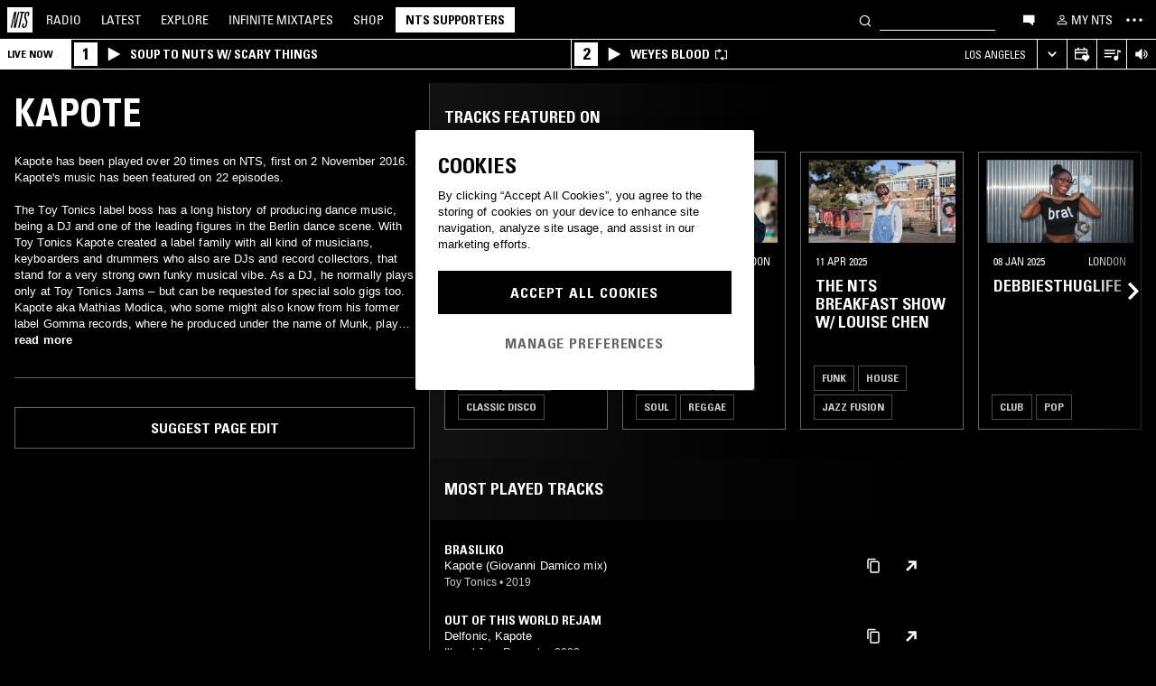

--- FILE ---
content_type: text/html; charset=utf-8
request_url: https://www.nts.live/artists/38154-kapote
body_size: 39602
content:
<!doctype html><html lang="en"><head><meta charset="utf-8"><meta name="author" content="NTS Radio"><meta name="viewport" content="width=device-width,initial-scale=1"><meta name="google-site-verification" content="KRa2WWcmg0gMxT-xzixUWXIhxQoAIXVVL1Jdni6M6os"><meta name="facebook-domain-verification" content="9bh1imvcev3aqpjr1ya4lsvvuigub2"><link rel="preload" href="/css/fonts/Univers-Condensed/UniversCom-57Condensed.woff2" as="font" type="font/woff2" crossorigin="anonymous"><link rel="preload" href="/css/fonts/UniversLTPro-BoldCond.woff2" as="font" type="font/woff2" crossorigin="anonymous"><link rel="preconnect" crossorigin href="https://firebaseinstallations.googleapis.com"><link rel="preconnect" crossorigin href="https://www.google-analytics.com"><link rel="stylesheet" href="/css/style.min.8e6d6194607c0e78.css"><link rel="apple-touch-icon" sizes="180x180" href="/apple-touch-icon.png?v=47rE43RRzB"><link rel="icon" type="image/png" href="/favicon-32x32.png?v=47rE43RRzB" sizes="32x32"><link rel="icon" type="image/png" href="/favicon-16x16.png?v=47rE43RRzB" sizes="16x16"><link rel="manifest" href="/manifest.json?v=47rE43RRzB"><link rel="mask-icon" href="/safari-pinned-tab.svg?v=47rE43RRzB" color="#000000"><link rel="shortcut icon" href="/favicon.ico?v=47rE43RRzB"><meta name="theme-color" content="#000000"><script type="text/javascript">window.nts_env = {"GA_MEASUREMENT_ID":"G-WZ3JMJQ60H","GA_MEASUREMENT_ID_MOBILE":"G-NHTR5X7F3C","IOS_APP_ID":"1204567739","STRIPE_PUBLISHABLE_KEY":"pk_live_51FIB9DBH021CzR9gegZLllfkJzp0YAQXmHdgeqGST4bsxlmpI4kp6tus0EmLY0aXnDqCuRFhEFBbAl4oMpRWi1d700mJjxTMBb","NTS_API_TOKEN":"48fhsdjEK7349fCJBS","ONE_TRUST_DOMAIN_SCRIPT":"1bcd17be-81df-4553-8a3e-e7e847d0a6c7","META_PIXEL_ID":"1071656873904973","REDDIT_PIXEL_ID":"a2_h2ubxihjxvug"};</script>  <title>Kapote | Discover music on NTS</title><meta name="description" content="Kapote has been played over 20 times on NTS, first on 2 November 2016. Kapote's music has been featured on 22 episodes.

The Toy Tonics label boss has a long history of producing dance music, being a DJ and one of the leading figures in the Berlin dance scene. 
With Toy Tonics Kapote created a label family with all kind of musicians, keyboarders and drummers who also are DJs and record collectors, that stand for a very strong own funky musical vibe.
As a DJ, he normally plays only at Toy Tonics Jams – but can be requested for special solo gigs too.
Kapote aka Mathias Modica,..."><meta name="twitter:card" content="summary_large_image" ><meta name="twitter:site" content="@NTSlive" ><meta name="twitter:image" content="https://media.ntslive.co.uk/crop/770x770/4f0a253d-a3a4-49e7-90a6-59071475be10_1554249600.jpeg" ><meta property="og:description" content="Kapote has been played over 20 times on NTS, first on 2 November 2016. Kapote's music has been featured on 22 episodes.

The Toy Tonics label boss has a long history of producing dance music, being a DJ and one of the leading figures in the Berlin dance scene. 
With Toy Tonics Kapote created a label family with all kind of musicians, keyboarders and drummers who also are DJs and record collectors, that stand for a very strong own funky musical vibe.
As a DJ, he normally plays only at Toy Tonics Jams – but can be requested for special solo gigs too.
Kapote aka Mathias Modica,..."><meta property="og:site_name" content="NTS Radio" ><meta property="og:title" content="Kapote | Discover music on NTS"><meta property="og:type" content="article"><meta property="og:url" content="http://www.nts.live/artists/38154-kapote"><meta property="og:image" content="https://media.ntslive.co.uk/crop/770x770/4f0a253d-a3a4-49e7-90a6-59071475be10_1554249600.jpeg"><link rel="canonical" href="http://www.nts.live/artists/38154-kapote"> <script async src="https://www.googletagmanager.com/gtag/js?id=G-WZ3JMJQ60H"></script><script>window.dataLayer = window.dataLayer || [];
        function gtag(){dataLayer.push(arguments);}

        gtag('consent', 'default', {
            'ad_storage': 'denied',
            'ad_user_data': 'denied',
            'ad_personalization': 'denied',
            'analytics_storage': 'denied',
            'wait_for_update': 500,
        });
        gtag('js', new Date());
        gtag('config', window.nts_env.GA_MEASUREMENT_ID, {
            'anonymize_ip': true,
        });

        // NTS Radio Oceania - can be removed 31 March 2023, pending confirmation with Will.
        gtag('config', 'AW-11085029403', {
            'anonymize_ip': true,
        });</script><script src="https://cdn-ukwest.onetrust.com/scripttemplates/otSDKStub.js" type="text/javascript" charset="UTF-8" data-domain-script="1bcd17be-81df-4553-8a3e-e7e847d0a6c7"></script><script type="text/javascript">// Required OneTrust callback
        function OptanonWrapper() {
            // 'C0002' is Performance Cookies
            if (OnetrustActiveGroups.indexOf('C0002') !== -1) {
                gtag('consent', 'update', {
                    'analytics_storage': 'granted',
                });
            };
            // 'C0004' is Targeting Cookies
            if (OnetrustActiveGroups.indexOf('C0004') !== -1) {
                gtag('consent', 'update', {
                    'ad_storage': 'granted',
                    'ad_user_data': 'granted',
                    'ad_personalization': 'granted',
                });
            };
        }</script><script type="text/plain" class="optanon-category-C0005">!function(f,b,e,v,n,t,s)
    {if(f.fbq)return;n=f.fbq=function(){n.callMethod?
    n.callMethod.apply(n,arguments):n.queue.push(arguments)};
    if(!f._fbq)f._fbq=n;n.push=n;n.loaded=!0;n.version='2.0';
    n.queue=[];t=b.createElement(e);t.async=!0;
    t.src=v;s=b.getElementsByTagName(e)[0];
    s.parentNode.insertBefore(t,s)}(window,document,'script',
    'https://connect.facebook.net/en_US/fbevents.js');
    fbq('init', '1071656873904973'); // Owned by NTS, sharing with UMG for shop
    fbq('track', 'PageView');</script><noscript><img height="1" width="1" style="display:none" src="https://www.facebook.com/tr?id=1071656873904973&ev=PageView&noscript=1"></noscript><script>!function (w, d, t) {
      w.TiktokAnalyticsObject=t;var ttq=w[t]=w[t]||[];ttq.methods=["page","track","identify","instances","debug","on","off","once","ready","alias","group","enableCookie","disableCookie","holdConsent","revokeConsent","grantConsent"],ttq.setAndDefer=function(t,e){t[e]=function(){t.push([e].concat(Array.prototype.slice.call(arguments,0)))}};for(var i=0;i<ttq.methods.length;i++)ttq.setAndDefer(ttq,ttq.methods[i]);ttq.instance=function(t){for(
    var e=ttq._i[t]||[],n=0;n<ttq.methods.length;n++)ttq.setAndDefer(e,ttq.methods[n]);return e},ttq.load=function(e,n){var r="https://analytics.tiktok.com/i18n/pixel/events.js",o=n&&n.partner;ttq._i=ttq._i||{},ttq._i[e]=[],ttq._i[e]._u=r,ttq._t=ttq._t||{},ttq._t[e]=+new Date,ttq._o=ttq._o||{},ttq._o[e]=n||{};n=document.createElement("script")
    ;n.type="text/javascript",n.async=!0,n.src=r+"?sdkid="+e+"&lib="+t;e=document.getElementsByTagName("script")[0];e.parentNode.insertBefore(n,e)};


      ttq.load('CRC8OIRC77UE5B95LRLG');
      ttq.page();
    }(window, document, 'ttq');</script><script>!function(w,d){if(!w.rdt){var p=w.rdt=function(){p.sendEvent?p.sendEvent.apply(p,arguments):p.callQueue.push(arguments)};p.callQueue=[];var t=d.createElement("script");t.src="https://www.redditstatic.com/ads/pixel.js",t.async=!0;var s=d.getElementsByTagName("script")[0];s.parentNode.insertBefore(t,s)}}(window,document);rdt('init','a2_h2ubxihjxvug');rdt('track', 'PageVisit');</script></head><body class=""><div id="ajax-container">    </div><div id="react-root"><div id="react-content" class=""><div class="snackbar snackbar--fade "></div><span class="hidden"><audio id="nts-player-audio" controls="" preload="none"></audio></span><div class="footer-player footer-player--episode-player     "><div class="episode-player__button-group episode-player__button-group--small-screen episode-player__button-group--up-next"><button class="episode-player__up-next-expand-button nts-link nts-link--black"><svg class="episode-player__music-note-icon episode-player__music-note-icon--small-screen" xmlns="http://www.w3.org/2000/svg" viewBox="0 0 24 24"><g><path d="M18,8,13.5,6.5V17A4,4,0,1,1,12,13.9V3l6,2Z"></path></g></svg><span class="episode-player__up-next-label">Up Next</span><div><svg class="episode-player__expand-icon" xmlns="http://www.w3.org/2000/svg" viewBox="0 0 600 600"><path d="M117.2 450l-60.9-60L300 150l243.8 240-60.9 60L300 270 117.2 450z"></path></svg></div></button><button class="episode-player__close " aria-label="Close"><svg class="nts-icon" data-name="Layer 1" xmlns="http://www.w3.org/2000/svg" viewBox="0 0 600 600"><path d="M356.25 300L487.5 431.25l-56.25 56.25L300 356.25 168.75 487.5l-56.25-56.25L243.75 300 112.5 168.75l56.25-56.25L300 243.75 431.25 112.5l56.25 56.25z"></path></svg></button></div><div class="episode-player-wrapper"><div class="episode-player"><div class="episode-player__button-group"><button class="episode-player__close" aria-label="Close"><svg class="nts-icon" data-name="Layer 1" xmlns="http://www.w3.org/2000/svg" viewBox="0 0 600 600"><path d="M356.25 300L487.5 431.25l-56.25 56.25L300 356.25 168.75 487.5l-56.25-56.25L243.75 300 112.5 168.75l56.25-56.25L300 243.75 431.25 112.5l56.25 56.25z"></path></svg></button></div><div class="episode-player__player"><div class="mixcloud-player visuallyhidden"></div><div class="visuallyhidden"><div class="soundcloud-player"><div class="soundcloud-player__content"><audio></audio><div class="soundcloud-player__thumbnail"><img alt="Go to tracklist"/></div><div class="soundcloud-player__play-button"><svg class="nts-icon--buffering soundcloud-player__play-icon animate-spin" xmlns="http://www.w3.org/2000/svg" viewBox="0 0 600 600"><path d="M493 351c-21.26 85.19-98.13 148.4-190 148.4-108.26 0-196-87.69-196-195.86s87.76-195.86 196-195.86c86.58 0 159.91 56.16 185.86 134L454 253.21c-21.13-63.15-80.76-108.85-151-108.85-87.82 0-159.27 71.39-159.27 159.14S215.2 462.64 303 462.64c74.49 0 137-51.44 154.34-120.59z" data-name="Layer 2"></path></svg></div><div class="soundcloud-player__episode-title-container "><h4 class="body-s text-uppercase text-overflow-ellipsis-one-line" style="margin:0"></h4><span class="body-s" style="display:block"></span></div><div class="soundcloud-player__progress-bar-container visuallyhidden"><span class="soundcloud-player__time" style="margin-left:0">0:00:00</span><div style="width:100%"><input type="range" class="soundcloud-player__progress-bar" max="0" value="0"/></div><span class="soundcloud-player__time" style="margin-right:0">0:00:00</span></div></div><div class="soundcloud-player__brand-logo-container"><a target="_blank" rel="noopener noreferrer"><img src="/img/soundcloud-brand-logo.png" class="soundcloud-player__brand-logo" alt="SoundCloud Brand Logo"/></a></div></div></div></div><button class="episode-player__tracklist-expand-button nts-link nts-link--black"><svg class="episode-player__music-note-icon" xmlns="http://www.w3.org/2000/svg" viewBox="0 0 24 24"><g><path d="M18,8,13.5,6.5V17A4,4,0,1,1,12,13.9V3l6,2Z"></path></g></svg><div><svg class="episode-player__expand-icon" xmlns="http://www.w3.org/2000/svg" viewBox="0 0 600 600"><path d="M117.2 450l-60.9-60L300 150l243.8 240-60.9 60L300 270 117.2 450z"></path></svg></div></button></div><div class="episode-player__skip"><button class="episode-player__skip-button mobile-link mobile-link--button" aria-label="Skip to start"><svg xmlns="http://www.w3.org/2000/svg" width="48" height="46" fill="#000"><path d="M18.421 23 30.5 30.105v-14.21L18.421 23Z"></path><path d="M17 15.895h2.842v14.21H17v-14.21Z"></path></svg></button><button class="episode-player__skip-button mobile-link mobile-link--button nts-link" aria-label="Skip back 30 seconds" title="Skip back 30 seconds"><svg xmlns="http://www.w3.org/2000/svg" width="46" height="46" fill="#000"><path d="M11.561 19.373a12 12 0 1 0 4.941-6.462l1.224 1.9a9.741 9.741 0 1 1-4.012 5.245l-2.153-.683Z"></path><path d="m14.685 16.915 5.915-1.184L15.87 11l-1.184 5.915ZM19.388 20.996h-1.692c0-.864.192-1.416.576-1.752.384-.324.984-.444 1.824-.444 1.56 0 2.292.636 2.292 2.232 0 .792-.228 1.728-1.14 1.86v.024c1.092.204 1.272 1.068 1.272 2.04 0 1.728-.924 2.436-2.616 2.436-1.656 0-2.304-.588-2.304-2.376h1.692c0 .552-.024 1.152.708 1.152.768 0 .828-.708.828-1.296 0-1.212-.396-1.284-1.572-1.284v-1.332c1.104.048 1.44-.072 1.44-1.236 0-.456-.072-.996-.648-.996-.612 0-.66.492-.66.972ZM25.452 18.8c2.064 0 2.424 1.068 2.424 4.272 0 2.628-.168 4.32-2.424 4.32s-2.424-1.692-2.424-4.32c0-3.204.36-4.272 2.424-4.272Zm0 1.224c-.72 0-.732.492-.732 3.072 0 2.532.06 3.072.732 3.072.672 0 .732-.54.732-3.072 0-2.58-.012-3.072-.732-3.072Z"></path></svg></button><button class="episode-player__skip-button mobile-link mobile-link--button nts-link" aria-label="Skip forward 30 seconds" title="Skip forward 30 seconds"><svg xmlns="http://www.w3.org/2000/svg" width="46" height="46" fill="#000"><path d="M34.439 19.373a12 12 0 1 1-4.941-6.462l-1.224 1.9a9.741 9.741 0 1 0 4.012 5.245l2.153-.683Z"></path><path d="M31.315 16.915 25.4 15.731 30.13 11l1.184 5.915ZM19.388 20.996h-1.692c0-.864.192-1.416.576-1.752.384-.324.984-.444 1.824-.444 1.56 0 2.292.636 2.292 2.232 0 .792-.228 1.728-1.14 1.86v.024c1.092.204 1.272 1.068 1.272 2.04 0 1.728-.924 2.436-2.616 2.436-1.656 0-2.304-.588-2.304-2.376h1.692c0 .552-.024 1.152.708 1.152.768 0 .828-.708.828-1.296 0-1.212-.396-1.284-1.572-1.284v-1.332c1.104.048 1.44-.072 1.44-1.236 0-.456-.072-.996-.648-.996-.612 0-.66.492-.66.972ZM25.452 18.8c2.064 0 2.424 1.068 2.424 4.272 0 2.628-.168 4.32-2.424 4.32s-2.424-1.692-2.424-4.32c0-3.204.36-4.272 2.424-4.272Zm0 1.224c-.72 0-.732.492-.732 3.072 0 2.532.06 3.072.732 3.072.672 0 .732-.54.732-3.072 0-2.58-.012-3.072-.732-3.072Z"></path></svg></button><button class="episode-player__skip-button mobile-link mobile-link--button" aria-label="Skip to next episode" disabled=""><svg xmlns="http://www.w3.org/2000/svg" width="46" height="46" fill="#000"><path d="M21.593 23 10 29.82V16.18L21.593 23ZM34.636 23l-11.594 6.82V16.18L34.636 23Z"></path><path d="M33.272 16.18H36v13.64h-2.728V16.18Z"></path></svg></button></div><div class="expanded-episode-player"><header class="expanded-episode-player__header"><h2 class="heading-6 text-uppercase text-bold expanded-episode-player__title"></h2><div class="expanded-episode-player__metadata"><span></span></div></header><div class="up-next"><header class="up-next__header"><div><h3 class="heading-6 text-uppercase text-bold up-next__heading">Up Next</h3><p class="up-next__subheading">Similar to what you are listening to</p></div></header><div class="up-next__loading-container"><p class="heading-6 text-center text-bold text-uppercase">Sorry, we couldn&#x27;t find any episodes.<br/>Please try again later...</p></div></div></div></div></div><div class="footer-player mixtape-player "><div class="footer-player__img-container"></div><div class="footer-player__control-btn"><button class="footer-player__control-btn__icon-container nts-link"><svg class="nts-icon nts-icon--inverted" style="width:30px;height:30px" xmlns="http://www.w3.org/2000/svg" viewBox="0 0 600 600"><title>Play</title><g id="_x33_--Hidden-_x28_closing-up_x29_-" transform="translate(-772 -385)"><g id="Drawer" transform="translate(0 43)"><g id="_x32_" transform="translate(18)"><path id="play" d="M1260.4 651.3L882.8 861.2c-4.4 2.4-8.2 2.7-11.2 1-3.1-1.7-4.6-5.1-4.6-10.2V433.2c0-4.8 1.5-8.2 4.6-10.2 3.1-2 6.8-1.7 11.2 1l377.6 210c4.4 2.4 6.6 5.3 6.6 8.7 0 3.3-2.2 6.2-6.6 8.6z"></path></g></g></g></svg></button></div><div class="footer-player__info"></div><button class="footer-player__live-tracks-trigger nts-link no-padding"><svg class="nts-icon nts-icon--inline-alt" style="width:24px;height:24px;fill:white" xmlns="http://www.w3.org/2000/svg" viewBox="0 0 24 24"><path d="M2.87 14.49h8V13h-8zm12-5h-12V11h12zm0-3.5h-12v1.5h12zm6.26 3.34l-2.88-1v7a2.67 2.67 0 01-2 2.61 2.53 2.53 0 01-2.88-1.44 2.73 2.73 0 01.71-3.24 2.49 2.49 0 013.2 0V6l3.84 1.33z"></path></svg></button><div class="footer-player__right-btn-container"><button class="footer-player__right-btn nts-link no-padding"><svg class="nts-icon nts-icon--s nts-icon--inverted" data-name="Layer 1" xmlns="http://www.w3.org/2000/svg" viewBox="0 0 600 600"><path d="M356.25 300L487.5 431.25l-56.25 56.25L300 356.25 168.75 487.5l-56.25-56.25L243.75 300 112.5 168.75l56.25-56.25L300 243.75 431.25 112.5l56.25 56.25z"></path></svg></button></div></div><div><div class="navigation-page-overlay "></div><header class="header"><a class="header__home nts-app nts-link" href="/" data-track="event" data-category="Navigation" data-target="GoTo-Home" data-origin="from: header" aria-label="Home"><svg style="fill:#fff" xmlns="http://www.w3.org/2000/svg" viewBox="0 0 26 26"><path d="M22.7 6.9L22.3 9h-1.5l.5-2c.1-.6.1-1.1-.6-1.1s-1 .5-1.1 1.1l-.4 1.7c-.1.5-.1 1 0 1.5l1.4 4.1c.2.6.3 1.3.1 2l-.6 2.6c-.4 1.5-1.5 2.4-2.9 2.4-1.6 0-2.3-.7-1.9-2.4l.5-2.2h1.5l-.5 2.1c-.2.8 0 1.2.7 1.2.6 0 1-.5 1.2-1.2l.5-2.3c.1-.5.1-1.1-.1-1.6l-1.3-3.8c-.2-.7-.3-1.2-.2-2.1l.4-2c.4-1.6 1.4-2.4 2.9-2.4 1.7 0 2.2.8 1.8 2.3zM11.2 21.1L14.6 6H13l.3-1.3h4.8L17.8 6h-1.7l-3.4 15.1h-1.5zm-4.5 0L8.1 6.6 4.8 21.1H3.5L7.2 4.8h2.2L8 18.7l3.2-14h1.3L8.8 21.1H6.7zM0 26h26V0H0v26z"></path></svg></a><nav class="header__nav text-uppercase hidden-phone"><a class="header-nav-item nts-app nts-link " href="/radio">Radio</a><a class="header-nav-item nts-app nts-link " href="/latest">Latest</a><a class="header-nav-item nts-app nts-link " href="/explore">Explore</a><a class="header-nav-item nts-app nts-link " href="/infinite-mixtapes"><span class="header-nav-item__im">Infinite </span>Mixtapes</a><a class="header-nav-item nts-link" href="https://shop.nts.live/" target="_blank" rel="noopener">Shop</a><a class="header-nav-cta nts-app nts-button nts-link hidden" href="/supporters">NTS Supporters</a></nav><div class="header__search-form"><form class="search-form" method="get"><button class="search-form__button" aria-label="Search" type="submit"><svg xmlns="http://www.w3.org/2000/svg" viewBox="0 0 600 600"><path d="M413.38 392.4a169.89 169.89 0 0 0 18.19-27.4c43-83 10.73-185.28-72.09-228.39a168.63 168.63 0 0 0-227.82 72.27c-43 83-10.74 185.28 72.09 228.39a168.49 168.49 0 0 0 183.35-18L461.62 494l26.56-26.62zm-194.25 15.16C152.67 373 126.77 290.9 161.28 224.28a135.43 135.43 0 0 1 182.82-58c66.46 34.6 92.36 116.66 57.85 183.28a135.43 135.43 0 0 1-182.82 58z"></path></svg></button><input class="search-form__input nts-input search-btn" type="text" name="q" autoComplete="off" aria-label="Search" value=""/></form></div><button class="header-nav-item nts-link hidden-phone" data-track="event" data-category="Navigation" data-target="Open-Chat" data-origin="from: header" aria-label="Open chat"><svg style="height:20px" data-name="Layer 1" xmlns="http://www.w3.org/2000/svg" viewBox="0 0 600 600"><path d="M493 391.73h-45.9v99.35l-128.18-99.35H118V144.92h375z"></path></svg></button><a class="header-nav-item header-nav-item--alt nts-app nts-link hidden-phone " href="/my-nts/favourites/shows" aria-label="My NTS"><svg class="nts-icon--inline nts-icon--inline--xxl" xmlns="http://www.w3.org/2000/svg" viewBox="0 0 24 24"><path d="M12 4.41a2.92 2.92 0 11-2.95 2.92A2.91 2.91 0 0112 4.41m0-1.58a4.5 4.5 0 104.5 4.5 4.5 4.5 0 00-4.5-4.5zm0 11.71c3.26 0 7.41 1.63 7.41 2.91v1.79H4.55v-1.79c0-1.28 4.16-2.91 7.41-2.91M12 13c-3 0-9 1.51-9 4.5v3.38h18v-3.43c0-3-6-4.5-9-4.5z" data-name="Layer 5"></path></svg><span class="text-uppercase visible-desktop">My NTS</span></a><button class="header__menu-toggle  nts-link" aria-label="Toggle navigation menu" title="Toggle navigation menu"><svg class="header__menu-toggle__icon header__menu-toggle__icon--cross" data-name="Layer 1" xmlns="http://www.w3.org/2000/svg" viewBox="0 0 600 600"><path d="M356.25 300L487.5 431.25l-56.25 56.25L300 356.25 168.75 487.5l-56.25-56.25L243.75 300 112.5 168.75l56.25-56.25L300 243.75 431.25 112.5l56.25 56.25z"></path></svg><svg class="header__menu-toggle__icon header__menu-toggle__icon--ellipsis" xmlns="http://www.w3.org/2000/svg" viewBox="0 0 600 600"><path d="M150.39 340a37.5 37.5 0 1 1 37.5-37.5 37.5 37.5 0 0 1-37.5 37.5zm150 0a37.5 37.5 0 1 1 37.5-37.5 37.5 37.5 0 0 1-37.5 37.5zm150 0a37.5 37.5 0 1 1 37.5-37.5 37.5 37.5 0 0 1-37.5 37.5z"></path><path fill="none" d="M0 2h600v600H0z"></path></svg><svg class="header__menu-toggle__icon header__menu-toggle__icon--hamburger" id="Layer_1" data-name="Layer 1" xmlns="http://www.w3.org/2000/svg" viewBox="0 0 600 600"><path d="M107,143H507v64H107Zm0,128H507v64H107Zm0,128H507v64H107Z"></path></svg></button></header><div class="nav-submenu-container "><div class="nav-submenu text-uppercase"><div class="nav-submenu__section"><a class="nav-submenu-link nts-link nts-app " href="/events">Events</a><a class="nav-submenu-link nts-link nts-app " href="/podcasts">Podcasts</a><a class="nav-submenu-link nts-link nts-app " href="/videos">Videos</a><a class="nav-submenu-link nts-link nts-app " href="/incoming">News</a><a class="nav-submenu-link nts-link nts-app " href="/about">About</a><a class="nav-submenu-link nts-link nts-app " href="/supporters">NTS Supporters</a><a class="nav-submenu-link nts-link nts-app" target="_blank" rel="noopener noreferrer" href="https://ntslive.freshdesk.com/support/home">Help and Feedback</a></div><div class="nav-submenu__section "><a class="nav-submenu-link nts-link" target="_blank" rel="noopener noreferrer" href="https://apps.apple.com/us/app/nts-radio/id1204567739?platform=iphone&amp;ct=website_desktop_header"><svg xmlns="http://www.w3.org/2000/svg" viewBox="0 0 600 600"><path d="M322.15 202.6q-9.07 2.52-25.39 3.35.92-36 20.86-59.85t58.93-32.22q4.53 16.74-2.72 35.57a96.49 96.49 0 0 1-21.76 33.49q-14.51 14.64-29.92 19.66zm110.61 60.27q-18.13 23.44-16.32 51.9 1.81 25.11 17.68 46t37.63 26.78a209.39 209.39 0 0 1-35.36 63.62q-29 36.84-57.12 36.83-12.69 0-35.81-7.11t-36.72-7.12q-13.61 0-36.27 8.37-20 6.7-30.83 6.7-25.38 0-52.59-30.14-23.56-26.7-39.89-67.34t-16.32-74.08q0-46.87 24.48-80.36 27.19-36 71.63-36 17.22 0 49 8.37 20.85 5 29 5t29-5.86q30.82-9.19 49-9.2 24.48 0 43.52 10 17.22 9.21 33.54 27.62-19.09 14.31-27.25 26.02z"></path></svg><span>iOS App</span></a><a class="nav-submenu-link nts-link" target="_blank" rel="noopener noreferrer" href="https://play.google.com/store/apps/details?id=com.ntslive.ntsradio&amp;referrer=website_desktop_header"><svg xmlns="http://www.w3.org/2000/svg" viewBox="0 0 600 600"><path d="M190 123.4l210 117.92-45 43.94zm-43.5-9.52l192.76 187.5-192.76 187.5q-16.5-8.05-16.5-25.64V139.51q0-17.58 16.5-25.63zm318.77 165.53q10.5 7.32 10.87 22t-10.12 22l-45 24.9-48.75-46.87L421 253.77zM190 479.36l165-161.87 45 43.95z"></path></svg><span>Android App</span></a><a class="nav-submenu-link nts-link" target="_blank" rel="noopener noreferrer" href="https://discord.gg/nts-chat"><svg style="height:14px;margin-top:4px;margin-bottom:4px" xmlns="http://www.w3.org/2000/svg" viewBox="0 0 127.14 96.36"><path d="M107.7 8.07A105.15 105.15 0 0 0 81.47 0a72.06 72.06 0 0 0-3.36 6.83 97.68 97.68 0 0 0-29.11 0A72.37 72.37 0 0 0 45.64 0a105.89 105.89 0 0 0-26.25 8.09C2.79 32.65-1.71 56.6.54 80.21a105.73 105.73 0 0 0 32.17 16.15 77.7 77.7 0 0 0 6.89-11.11 68.42 68.42 0 0 1-10.85-5.18c.91-.66 1.8-1.34 2.66-2a75.57 75.57 0 0 0 64.32 0c.87.71 1.76 1.39 2.66 2a68.68 68.68 0 0 1-10.87 5.19 77 77 0 0 0 6.89 11.1 105.25 105.25 0 0 0 32.19-16.14c2.64-27.38-4.51-51.11-18.9-72.15ZM42.45 65.69C36.18 65.69 31 60 31 53s5-12.74 11.43-12.74S54 46 53.89 53s-5.05 12.69-11.44 12.69Zm42.24 0C78.41 65.69 73.25 60 73.25 53s5-12.74 11.44-12.74S96.23 46 96.12 53s-5.04 12.69-11.43 12.69Z"></path></svg><span>Join the Chat</span></a><a class="nav-submenu-link nts-link nts-app " href="/newsletter"><svg xmlns="http://www.w3.org/2000/svg" viewBox="0 0 600 600"><path d="M529 124H79v360h450zm-65.9 36L304 312.75 144.9 160zM492 448H117V183.65l187.5 180 187.5-180z"></path></svg><span>Newsletter</span></a></div><div class="nav-submenu__footer"><a class="nav-submenu__footer__item nts-link" href="https://www.instagram.com/nts_radio/" target="_blank" rel="noopener noreferrer" data-track="event" data-category="SocialMedia" data-target="GoTo-Instagram" data-origin="from: header"><svg data-name="Layer 1" xmlns="http://www.w3.org/2000/svg" viewBox="0 0 600 600"><path d="M303 205.05a93.64 93.64 0 0 1 48.13 13 96.54 96.54 0 0 1 35.16 35.16 95.79 95.79 0 0 1 0 96.26 96.54 96.54 0 0 1-35.16 35.16 95.79 95.79 0 0 1-96.26 0 96.59 96.59 0 0 1-35.15-35.16 95.72 95.72 0 0 1 0-96.26 96.59 96.59 0 0 1 35.1-35.21A93.66 93.66 0 0 1 303 205.05zm0 159q25.95 0 44.37-18.42t18.41-44.36q0-25.95-18.41-44.36T303 238.53q-25.95 0-44.36 18.42t-18.42 44.36q0 25.95 18.42 44.36T303 364.09zm123-163.19a26.14 26.14 0 0 1-7.11 15.91 20.41 20.41 0 0 1-15.49 6.69 22.49 22.49 0 1 1 22.6-22.6zm63.62 22.6q.83 23.44.83 77.85t-1.25 78.26q-1.26 23.87-7.12 41.44a98 98 0 0 1-59.43 59.43q-17.58 5.87-41.43 7.11T303 488.81q-54.4 0-78.26-1.26t-41.43-7.95a89.12 89.12 0 0 1-36.42-22.18 97.68 97.68 0 0 1-23-36.41q-5.85-17.58-7.11-41.44t-1.26-78.26q0-54.4 1.26-78.26t7.11-41.44a98 98 0 0 1 59.44-59.43q17.56-5.85 41.43-7.11t78.24-1.26q54.42 0 78.27 1.26t41.43 7.11a98 98 0 0 1 59.43 59.43q5.82 17.58 7.49 41.85zM449.44 411.8q5-14.24 6.69-45.2.84-18.42.84-51.9v-26.78q0-34.32-.84-51.9-1.67-31.82-6.69-45.2-10.05-25.95-36-36-13.38-5-45.2-6.7-18.4-.84-51.89-.84h-26.79q-33.48 0-51.9.84-31 1.68-45.2 6.7-26 10-36 36-5 13.4-6.7 45.2-.83 18.42-.83 51.9v26.78q0 33.48.83 51.9 1.68 31 6.7 45.2 10.88 25.95 36 36 14.23 5 45.2 6.7 18.42.84 51.9.84h26.79q34.32 0 51.89-.84 31.81-1.68 45.2-6.7 25.95-10.88 36-36z"></path></svg></a><a class="nav-submenu__footer__item nts-link" href="https://www.facebook.com/NTSRadio" target="_blank" rel="noopener noreferrer" data-track="event" data-category="SocialMedia" data-target="GoTo-Facebook" data-origin="from: header"><svg width="24" height="24" viewBox="0 0 24 24" fill="none" xmlns="http://www.w3.org/2000/svg"><path d="M19.9997 11.9998C19.9997 7.58169 16.418 4 11.9998 4C7.58169 4 4 7.58169 4 11.9998C4 15.7514 6.58299 18.8995 10.0674 19.7642V14.4446H8.41783V11.9998H10.0674V10.9464C10.0674 8.22359 11.2997 6.96154 13.9729 6.96154C14.4798 6.96154 15.3543 7.06106 15.7121 7.16026V9.37621C15.5233 9.35637 15.1953 9.34645 14.7879 9.34645C13.4763 9.34645 12.9694 9.8434 12.9694 11.1352V11.9998H15.5825L15.1335 14.4446H12.9694V19.9411C16.9306 19.4627 20 16.09 20 11.9998H19.9997Z"></path> </svg></a><a class="nav-submenu__footer__item nts-link" href="https://twitter.com/ntslive" target="_blank" rel="noopener noreferrer" data-track="event" data-category="SocialMedia" data-target="GoTo-Twitter" data-origin="from: header"><svg data-name="Layer 1" xmlns="http://www.w3.org/2000/svg" viewBox="0 0 600 600"><path d="M450 224a43.55 43.55 0 0 1 .73 9.52q0 52.74-25.64 101.81-26.35 52-74 82.76-52 34.43-119.38 34.43-64.46 0-117.92-34.43 8.06.74 18.31.74 53.46 0 95.94-33-25.63 0-45-15a76.45 76.45 0 0 1-26.73-37.72q7.32.74 13.91.74a98 98 0 0 0 20.51-2.2 77.52 77.52 0 0 1-43.95-27.1q-17.56-21.24-17.57-48.34v-1.47A72.37 72.37 0 0 0 163.6 265a85.44 85.44 0 0 1-24.9-27.83 74.62 74.62 0 0 1 1.46-75.44 215.11 215.11 0 0 0 158.21 80.56 106.41 106.41 0 0 1-1.47-17.58 76.32 76.32 0 0 1 10.25-38.45A75.36 75.36 0 0 1 335 158.08a74.32 74.32 0 0 1 38.08-10.25 73.45 73.45 0 0 1 31.13 6.59A87.28 87.28 0 0 1 429.47 172a156.49 156.49 0 0 0 49.07-18.31q-8.79 27.1-33.69 42.48a165 165 0 0 0 43.95-12.45A169.41 169.41 0 0 1 450 224z"></path></svg></a><a class="nav-submenu__footer__item nts-link" href="https://www.youtube.com/user/NTSLIVEUK" target="_blank" rel="noopener noreferrer" data-track="event" data-category="SocialMedia" data-target="GoTo-Youtube" data-origin="from: header"><svg data-name="Layer 1" xmlns="http://www.w3.org/2000/svg" viewBox="0 0 600 600"><path d="M482.9 209.18q4.8 18.62 6.87 56.53l.68 34.46-.68 34.47q-2.07 38.61-6.87 57.22a48.18 48.18 0 0 1-12.36 20.68 47.55 47.55 0 0 1-21.3 12.4q-17.85 4.83-83.79 6.9l-62.5.69-62.5-.69q-65.92-2.07-83.79-6.9a47.51 47.51 0 0 1-21.29-12.4A48.18 48.18 0 0 1 123 391.86q-4.82-18.62-6.87-57.22l-.69-34.47q0-15.17.69-34.46 2.06-37.92 6.87-56.53a48.09 48.09 0 0 1 33.65-33.78q17.86-4.82 83.79-6.89l62.5-.69 62.5.69q65.94 2.07 83.79 6.89a48.08 48.08 0 0 1 33.66 33.78zM264.49 356.7l98.22-56.53-98.22-55.83z"></path></svg></a></div></div></div></div><div id="nts-live-header" class="live-header live-header--collapsed"><div class="live-header__channels--collapsed live-header__channels "><div class="live-header__live-now-label"><span>Live now</span><span style="top:0" class="live-now-circle live-now-circle--live-channel"></span></div><button class="live-channel live-channel--collapsed  "><span class="live-now-circle live-now-circle--live-channel"></span><span class="channel-icon channel-icon--collapsed">1</span><div class="live-channel--collapsed__broadcast" style="cursor:default"><svg class="nts-icon nts-icon--s nts-icon--inverted live-channel--collapsed__icon nts-icon--disabled" xmlns="http://www.w3.org/2000/svg" viewBox="0 0 600 600"><title>Play</title><g id="_x33_--Hidden-_x28_closing-up_x29_-" transform="translate(-772 -385)"><g id="Drawer" transform="translate(0 43)"><g id="_x32_" transform="translate(18)"><path id="play" d="M1260.4 651.3L882.8 861.2c-4.4 2.4-8.2 2.7-11.2 1-3.1-1.7-4.6-5.1-4.6-10.2V433.2c0-4.8 1.5-8.2 4.6-10.2 3.1-2 6.8-1.7 11.2 1l377.6 210c4.4 2.4 6.6 5.3 6.6 8.7 0 3.3-2.2 6.2-6.6 8.6z"></path></g></g></g></svg><h3 class="live-channel--collapsed__broadcast__heading broadcast-empty"></h3><span style="flex-grow:1"></span><span class="live-channel--collapsed__broadcast__location broadcast-location broadcast-empty"><span class="text-uppercase text-bold"></span><span></span></span></div></button><button class="live-channel live-channel--collapsed  channel-2"><span class="live-now-circle live-now-circle--live-channel"></span><span class="channel-icon channel-icon--collapsed">2</span><div class="live-channel--collapsed__broadcast" style="cursor:default"><svg class="nts-icon nts-icon--s nts-icon--inverted live-channel--collapsed__icon nts-icon--disabled" xmlns="http://www.w3.org/2000/svg" viewBox="0 0 600 600"><title>Play</title><g id="_x33_--Hidden-_x28_closing-up_x29_-" transform="translate(-772 -385)"><g id="Drawer" transform="translate(0 43)"><g id="_x32_" transform="translate(18)"><path id="play" d="M1260.4 651.3L882.8 861.2c-4.4 2.4-8.2 2.7-11.2 1-3.1-1.7-4.6-5.1-4.6-10.2V433.2c0-4.8 1.5-8.2 4.6-10.2 3.1-2 6.8-1.7 11.2 1l377.6 210c4.4 2.4 6.6 5.3 6.6 8.7 0 3.3-2.2 6.2-6.6 8.6z"></path></g></g></g></svg><h3 class="live-channel--collapsed__broadcast__heading broadcast-empty"></h3><span style="flex-grow:1"></span><span class="live-channel--collapsed__broadcast__location broadcast-location broadcast-empty"><span class="text-uppercase text-bold"></span><span></span></span></div></button></div><div class="live-header__channels--expanded live-header__channels"><div class="live-channel  "><header class="live-channel__header"><div class="live-channel__header__channel-heading"><div class="channel-heading"><span class="channel-icon">1</span><span class="live-now-circle live-now-circle--live-channel"></span><div class="text-overflow-ellipsis"><span class="text-uppercase text-bold"></span><span class="broadcast-location"></span></div></div></div><span class="live-channel__header__broadcast-times broadcast-empty"></span></header><div class="live-channel__content"><div class="live-channel__content__picture"><button class="live-channel-picture nts-box-shadow broadcast-empty"><img class="live-channel-picture__img" srcSet="
                                         https://media.ntslive.co.uk/resize/400x400/f49502d8-3dcd-4785-bbfc-a104dec1ff42_1744848000.jpeg 400w,
                                         https://media.ntslive.co.uk/resize/800x800/f49502d8-3dcd-4785-bbfc-a104dec1ff42_1744848000.jpeg 800w,
                                        " sizes="(max-width: 768px) 50vw, (max-width: 1024px) 33vw, 25vw" src="https://media.ntslive.co.uk/resize/400x400/f49502d8-3dcd-4785-bbfc-a104dec1ff42_1744848000.jpeg" alt=""/></button></div><div class="live-channel__content__details"><div><h3 class="broadcast-heading broadcast-empty"></h3></div></div></div><div class="live-channel__footer"><span class="live-channel__footer__label"><a class="no-underline nts-app" href="/schedule" data-track="event" data-origin="live_header" data-target="/schedule">Next on <!-- -->1<span> <svg class="nts-icon nts-icon--xs nts-icon--inline nts-icon--inverted" xmlns="http://www.w3.org/2000/svg" viewBox="0 0 600 600"><path d="M150 117l60-61 240 244-240 244-60-61 180-183-180-183z"></path></svg></span></a></span><span class="live-channel__footer__details"><span class="next-up-title">…</span></span></div></div><div class="live-channel  channel-2"><header class="live-channel__header"><div class="live-channel__header__channel-heading"><div class="channel-heading"><span class="channel-icon">2</span><span class="live-now-circle live-now-circle--live-channel"></span><div class="text-overflow-ellipsis"><span class="text-uppercase text-bold"></span><span class="broadcast-location"></span></div></div></div><span class="live-channel__header__broadcast-times broadcast-empty"></span></header><div class="live-channel__content"><div class="live-channel__content__picture"><button class="live-channel-picture nts-box-shadow broadcast-empty"><img class="live-channel-picture__img" srcSet="
                                         https://media.ntslive.co.uk/resize/400x400/f49502d8-3dcd-4785-bbfc-a104dec1ff42_1744848000.jpeg 400w,
                                         https://media.ntslive.co.uk/resize/800x800/f49502d8-3dcd-4785-bbfc-a104dec1ff42_1744848000.jpeg 800w,
                                        " sizes="(max-width: 768px) 50vw, (max-width: 1024px) 33vw, 25vw" src="https://media.ntslive.co.uk/resize/400x400/f49502d8-3dcd-4785-bbfc-a104dec1ff42_1744848000.jpeg" alt=""/></button></div><div class="live-channel__content__details"><div><h3 class="broadcast-heading broadcast-empty"></h3></div></div></div><div class="live-channel__footer"><span class="live-channel__footer__label"><a class="no-underline nts-app" href="/schedule/2" data-track="event" data-origin="live_header" data-target="/schedule/2">Next on <!-- -->2<span> <svg class="nts-icon nts-icon--xs nts-icon--inline nts-icon--inverted" xmlns="http://www.w3.org/2000/svg" viewBox="0 0 600 600"><path d="M150 117l60-61 240 244-240 244-60-61 180-183-180-183z"></path></svg></span></a></span><span class="live-channel__footer__details"><span class="next-up-title">…</span></span></div></div><div class="live-header__footer live-header__footer--collapsed  live-header__footer--mobile"><button class="live-header__footer__button" aria-label="Expand live player"><svg class="nts-icon nts-icon--xs nts-icon--inline-alt" xmlns="http://www.w3.org/2000/svg" viewBox="0 0 600 600"><path d="M117.2 450l-60.9-60L300 150l243.8 240-60.9 60L300 270 117.2 450z"></path></svg></button><button class="live-header__live-tracks-trigger" aria-label="Open Live Tracklist"><div class="live-header__live-tracks-trigger-inside"><svg class="nts-icon nts-icon--inline-alt" style="width:24px;height:24px" xmlns="http://www.w3.org/2000/svg" viewBox="0 0 24 24"><path d="M2.87 14.49h8V13h-8zm12-5h-12V11h12zm0-3.5h-12v1.5h12zm6.26 3.34l-2.88-1v7a2.67 2.67 0 01-2 2.61 2.53 2.53 0 01-2.88-1.44 2.73 2.73 0 01.71-3.24 2.49 2.49 0 013.2 0V6l3.84 1.33z"></path></svg></div></button></div></div><div class="live-header__footer live-header__footer--collapsed  "><button class="live-header__footer__button" aria-label="Expand live player"><svg class="nts-icon nts-icon--xs nts-icon--inline-alt" xmlns="http://www.w3.org/2000/svg" viewBox="0 0 600 600"><path d="M117.2 450l-60.9-60L300 150l243.8 240-60.9 60L300 270 117.2 450z"></path></svg></button><a class="live-header__my-schedule nts-app" href="/schedule/my"><svg class="nts-icon nts-icon--s nts-icon--inverted" xmlns="http://www.w3.org/2000/svg" viewBox="0 0 24 24"><defs></defs><path d="M19.5 13V5h-3.45V4a1 1 0 00-2 0v1H8V4a1 1 0 00-2 0v1H2.5v14h11.57L17 22l4.29-4.39a5.56 5.56 0 00.53-.89A2.73 2.73 0 0019.5 13zM4 6.5h2V7h2v-.5h6V7h2v-.5h2V9H4zM4 11h14v2.31a2.77 2.77 0 00-1 .86 2.75 2.75 0 00-5 1.58 2.71 2.71 0 00.17.95 4.84 4.84 0 00.45.78H4z"></path></svg></a><button class="live-header__live-tracks-trigger" aria-label="Open Live Tracklist"><div class="live-header__live-tracks-trigger-inside"><svg class="nts-icon nts-icon--inline-alt" style="width:24px;height:24px" xmlns="http://www.w3.org/2000/svg" viewBox="0 0 24 24"><path d="M2.87 14.49h8V13h-8zm12-5h-12V11h12zm0-3.5h-12v1.5h12zm6.26 3.34l-2.88-1v7a2.67 2.67 0 01-2 2.61 2.53 2.53 0 01-2.88-1.44 2.73 2.73 0 01.71-3.24 2.49 2.49 0 013.2 0V6l3.84 1.33z"></path></svg></div></button><div class="volume-control no-text-select hidden-phone "><button class="volume-control__button" aria-label="Volume Control"><svg class="nts-icon volume-control__icon" xmlns="http://www.w3.org/2000/svg" viewBox="0 0 22 22"><path d="M11.002 2.999a.81.81 0 0 0-.593.25L6.028 7.63H2.581a.81.81 0 0 0-.593.25.81.81 0 0 0-.25.593v5.051c0 .228.084.426.25.592a.81.81 0 0 0 .593.25h3.447l4.381 4.382a.81.81 0 0 0 .592.25.81.81 0 0 0 .593-.25.809.809 0 0 0 .25-.592V3.841a.81.81 0 0 0-.25-.593.81.81 0 0 0-.592-.25M16.338 12.861a3.39 3.39 0 0 0 0-3.73 3.025 3.025 0 0 0-1.48-1.224.734.734 0 0 0-.33-.066.82.82 0 0 0-.592.243.805.805 0 0 0-.25.6c0 .183.053.339.158.466.105.128.233.237.382.33.149.091.298.192.447.302.15.11.276.265.382.467.105.202.158.452.158.75s-.053.548-.158.75a1.328 1.328 0 0 1-.382.468c-.15.11-.298.21-.447.302-.15.092-.277.202-.382.329a.709.709 0 0 0-.158.467c0 .237.084.437.25.599a.823.823 0 0 0 .592.243.736.736 0 0 0 .33-.065 3.112 3.112 0 0 0 1.48-1.23"></path><path d="M19.146 14.717a6.638 6.638 0 0 0 1.119-3.718 6.642 6.642 0 0 0-1.119-3.718 6.495 6.495 0 0 0-2.96-2.48.948.948 0 0 0-.343-.066.81.81 0 0 0-.592.25.81.81 0 0 0-.25.592c0 .343.171.601.514.777.49.254.824.447 1 .579a4.969 4.969 0 0 1 1.52 1.783c.363.715.545 1.476.545 2.283 0 .807-.182 1.568-.546 2.284a4.969 4.969 0 0 1-1.52 1.783c-.175.132-.508.325-1 .579-.342.175-.513.434-.513.776a.81.81 0 0 0 .25.592c.167.167.368.25.605.25a.92.92 0 0 0 .33-.065 6.493 6.493 0 0 0 2.96-2.48"></path></svg></button><div class="volume-control__bar-container"><div class="volume-bar-vertical"><div class="volume-dot" style="top:0px"></div><div class="volume-active" style="height:0px"></div></div></div></div></div></div><div class="full-page-overlay "><div id="youtube-player-series" class="video-frame hidden"></div></div><div class="sheet "></div><div class="full-page-overlay full-page-overlay--auth "></div><div class="modal-promo modal-onboarding modal-onboarding--auth   "><div class="modal-onboarding__nav"><div></div><button class="modal-onboarding__nav-button" aria-label="Close Modal"><svg class="nts-icon nts-icon--s" data-name="Layer 1" xmlns="http://www.w3.org/2000/svg" viewBox="0 0 600 600"><path d="M356.25 300L487.5 431.25l-56.25 56.25L300 356.25 168.75 487.5l-56.25-56.25L243.75 300 112.5 168.75l56.25-56.25L300 243.75 431.25 112.5l56.25 56.25z"></path></svg></button></div><div class="modal-onboarding__details modal-onboarding__details--auth"><div class="modal-onboarding__details-inner-wrapper"><h2 class="modal-onboarding__title">Personalised Recommendations</h2><div class="modal-onboarding__body"><p>Sign up or log in to MY NTS and get personalised recommendations</p></div><form class="nts-form nts-form--1-col"><div class="nts-form__row" style="margin-bottom:36px"><input class="nts-auth__input nts-form__input nts-form__input--on-white nts-form__input--condensed" name="username" autoComplete="email" placeholder="Email" type="text" aria-label="Email" value=""/></div><input class="nts-auth__input nts-button nts-button--on-white nts-button--full-width text-uppercase" type="submit" disabled="" value="Next"/></form></div></div></div><div style="position:relative;z-index:10020"><div class="full-page-overlay " style="z-index:0"></div><div style="background:linear-gradient(rgba(0,0,0,0.5), rgba(0,0,0,0.5)), url(&quot;https://media2.ntslive.co.uk/resize/800x800/c5795475-f340-4d3d-81b2-93c5e3fd77ab_1593475200.jpeg&quot;);background-position:center 55%;background-repeat:no-repeat;background-size:275%;padding-bottom:40px" class="text-center modal-promo modal-promo--mobile modal-promo--inverted   "><div class="modal-promo__close"><svg class="nts-icon nts-icon--s nts-icon--inverted" style="width:18px;height:18px" data-name="Layer 1" xmlns="http://www.w3.org/2000/svg" viewBox="0 0 600 600"><path d="M356.25 300L487.5 431.25l-56.25 56.25L300 356.25 168.75 487.5l-56.25-56.25L243.75 300 112.5 168.75l56.25-56.25L300 243.75 431.25 112.5l56.25 56.25z"></path></svg></div><div style="padding-right:24px" class="modal-promo__details"><svg style="fill:white;width:32px;height:32px;margin-bottom:12px" xmlns="http://www.w3.org/2000/svg" viewBox="0 0 24 24"><g data-name="Layer 5"><path fill="none" d="M0 0h24v24H0z" data-name="noun filter 1411705"></path><path d="M18.14 8H17V6A5 5 0 0 0 7 6h2a3 3 0 0 1 6 0v2H5.86A1.86 1.86 0 0 0 4 9.86v10.28A1.86 1.86 0 0 0 5.86 22h12.28A1.86 1.86 0 0 0 20 20.14V9.86A1.86 1.86 0 0 0 18.14 8ZM18 20H6V10h12Z"></path><path d="M11 15.72V18h2v-2.28A2 2 0 0 0 14 14a2 2 0 0 0-4 0 2 2 0 0 0 1 1.72Z"></path></g></svg><h2 class="modal-promo__title text-uppercase">Unlock Live Tracklists</h2><p style="padding:0 32px;margin-bottom:32px" class="nts-font-primary text-bold modal-promo__body">Support NTS for timestamps across live channels and the archive</p><button class="nts-app nts-button nts-button--full-width">Find out more</button></div></div></div><div class="live-tracks-modal"><div class="full-page-overlay " style="z-index:0"></div><div class="modal-promo modal-promo--inverted   "><header class="live-tracks-modal__header"><h3 class="live-tracks-modal__heading">Live on <!-- -->1</h3><div class="live-tracks-modal__close-button"><svg class="live-tracks-modal__close-icon nts-icon nts-icon--s nts-icon--inverted" data-name="Layer 1" xmlns="http://www.w3.org/2000/svg" viewBox="0 0 600 600"><path d="M356.25 300L487.5 431.25l-56.25 56.25L300 356.25 168.75 487.5l-56.25-56.25L243.75 300 112.5 168.75l56.25-56.25L300 243.75 431.25 112.5l56.25 56.25z"></path></svg></div></header><div style="min-height:155px;padding:50px 0px" class="body-m text-center">No tracks found...</div></div></div><div><main class="page-artist" id="page-artist"><div class="page-artist__columns"><div class="page-artist__sidebar"><div class="artist-hero"><h1 class="artist-hero__heading"><span style="margin-right:8px">Kapote</span></h1></div><section class="artist-description"><h1 class="artist-description__main-heading"><span style="margin-right:8px">Kapote</span></h1><div><div class="artist-description__body artist-description__body--excerpt"><h3>Kapote has been played over 20 times on NTS, first on 2 November 2016. Kapote's music has been featured on 22 episodes.</h3>
<p>The Toy Tonics label boss has a long history of producing dance music, being a DJ and one of the leading figures in the Berlin dance scene. 
With Toy Tonics Kapote created a label family with all kind of musicians, keyboarders and drummers who also are DJs and record collectors, that stand for a very strong own funky musical vibe.
As a DJ, he normally plays only at Toy Tonics Jams – but can be requested for special solo gigs too.
Kapote aka Mathias Modica, who some might also know from his former label Gomma records, where he produced under the name of Munk, plays a wild mix of funk orientated music. From rare disco edits and Italian disco to modern quality house and futuristic broken beat and funky new wave. And of course, he plays a lot of Toy Tonics records. It’s always euphoria.</p></div><div class="artist-description__read-more">read more</div></div><div class="full-page-overlay "></div><div class="artist-description__modal "><button class="artist-description__close"><svg data-name="Layer 1" xmlns="http://www.w3.org/2000/svg" viewBox="0 0 600 600"><path d="M356.25 300L487.5 431.25l-56.25 56.25L300 356.25 168.75 487.5l-56.25-56.25L243.75 300 112.5 168.75l56.25-56.25L300 243.75 431.25 112.5l56.25 56.25z"></path></svg></button><h2 class="artist-description__heading">Kapote</h2><div class="artist-description__body"><h3>Kapote has been played over 20 times on NTS, first on 2 November 2016. Kapote's music has been featured on 22 episodes.</h3>
<p>The Toy Tonics label boss has a long history of producing dance music, being a DJ and one of the leading figures in the Berlin dance scene. 
With Toy Tonics Kapote created a label family with all kind of musicians, keyboarders and drummers who also are DJs and record collectors, that stand for a very strong own funky musical vibe.
As a DJ, he normally plays only at Toy Tonics Jams – but can be requested for special solo gigs too.
Kapote aka Mathias Modica, who some might also know from his former label Gomma records, where he produced under the name of Munk, plays a wild mix of funk orientated music. From rare disco edits and Italian disco to modern quality house and futuristic broken beat and funky new wave. And of course, he plays a lot of Toy Tonics records. It’s always euphoria.</p></div><a class="artist-description__source nts-text-link nts-text-link--alt" href="https://www.last.fm/music/Kapote" target="_blank" rel="noopener noreferrer">Original source: <!-- -->Last.fm</a></div></section><div class="page-artist__medium-screen" style="border-top:1px solid #666;margin-left:16px;margin-right:16px;margin-bottom:32px"></div><div class="page-artist__medium-screen"><div class="page-artist__suggest"><button class="nts-button nts-button--alt nts-button--full-width">Suggest page edit</button></div><div id="feedback-form" class="feedback-form feedback-form--hide  artist__edit-form"><div class="nts-form-confirmation "><div class="nts-form-confirmation__content"><div class="nts-form-confirmation__check-container"><span class="icon icon-check"></span></div><p class="text-bold text-uppercase" style="font-size:24px">Thanks!</p><p class="text-grey">Your suggestion has been successfully submitted.</p></div><div class="nts-form-confirmation__footer"><button class="nts-link text-uppercase">Close</button></div></div><div class="feedback-form__close"><span class="icon icon-close-cross"></span></div><form class="nts-form nts-form--1-col" novalidate="" autoComplete="on"><div class="nts-form__header">Suggest Edit</div><div class="nts-form__row"><div class="nts-form__label">What&#x27;s your suggestion about?</div></div><div class="nts-form__row"><div class="nts-dropdown nts-dropdown--hide undefined"><div class="nts-dropdown-display nts-dropdown-display--placeholder"><span>SELECT CATEGORY</span><span class="icon icon-down-open"></span></div><div class="nts-dropdown-list"><div><div class="nts-dropdown-list__item"><div>Error in description</div></div><div class="nts-dropdown-list__item"><div>Wrong / bad image</div></div><div class="nts-dropdown-list__item"><div>Wrong artist</div></div><div class="nts-dropdown-list__item"><div>Web links</div></div><div class="nts-dropdown-list__item"><div>Other</div></div></div></div></div><div class="nts-form__alert nts-form__alert--info"></div></div><div class="nts-form__row"><textarea class="nts-form__textarea nts-form__textarea--no-margin " rows="1" placeholder="DESCRIBE YOUR SUGGESTION" name="description"></textarea><div class="nts-form__alert nts-form__alert--info">Please include web links for references</div></div><div class="nts-form__row"><div class="nts-form__label">Please tell us something about you:</div></div><div class="nts-form__row"><input class="nts-form__input " placeholder="FULL NAME" name="fullName" type="text" autoComplete="name"/><div class="nts-form__alert nts-form__alert--info"></div></div><div class="nts-form__row"><input class="nts-form__input " placeholder="EMAIL" name="email" type="email" autoComplete="email"/><div class="nts-form__alert nts-form__alert--info"></div></div><input class="hidden" name="_gotcha"/><div class="nts-form__row nts-form__row--footer text-right"><button class="nts-btn nts-btn--borderless text-uppercase" type="button">Cancel</button><button class="nts-btn nts-btn--white text-uppercase" type="submit" disabled="">Send</button></div><div class="nts-form__alert nts-form__alert--info" style="padding-top:8px;float:right;text-align:right"></div></form></div></div></div><div class="page-artist__main-column"><section class="page-artist__episodes-played-on horizontal-scroll-grid horizontal-scroll-grid--snap"><h2 class="page-artist__heading-secondary">Tracks featured on</h2><div class="page-artist__grid-items horizontal-scroll-grid__items nts-grid-v2 nts-grid-v2--horizontal"><div class="horizontal-scroll-grid__item"><div class="mini-grid-episode"><div class="mini-grid-episode__header"><button class="mini-grid-episode__play-button mixcloud-btn" data-src="https://soundcloud.com/user-202286394-991268468/low-life-loves-you-w-bill-1?utm_medium=api&amp;utm_campaign=social_sharing&amp;utm_source=id_314736" data-permalink="/shows/bill-brewster/episodes/bill-brewster-11th-november-2025" data-event-label="from-artistPlayedOnEpisodes" data-thumbnail="https://media3.ntslive.co.uk/resize/100x100/15a60ffc-2d95-416c-bc2a-1bcf14124b2a_1762819200.jpeg" data-episode-name="Low Life Loves You w/ Bill Brewster" data-episode-date="11 Nov 2025" data-episode-location-long="London"><img class="mini-grid-episode__image" src="https://media3.ntslive.co.uk/resize/100x100/15a60ffc-2d95-416c-bc2a-1bcf14124b2a_1762819200.jpeg" alt=""/><svg class="mini-grid-episode__play-icon" xmlns="http://www.w3.org/2000/svg" viewBox="0 0 600 600"><title>Play</title><g id="_x33_--Hidden-_x28_closing-up_x29_-" transform="translate(-772 -385)"><g id="Drawer" transform="translate(0 43)"><g id="_x32_" transform="translate(18)"><path id="play" d="M1260.4 651.3L882.8 861.2c-4.4 2.4-8.2 2.7-11.2 1-3.1-1.7-4.6-5.1-4.6-10.2V433.2c0-4.8 1.5-8.2 4.6-10.2 3.1-2 6.8-1.7 11.2 1l377.6 210c4.4 2.4 6.6 5.3 6.6 8.7 0 3.3-2.2 6.2-6.6 8.6z"></path></g></g></g></svg></button><a href="/shows/bill-brewster/episodes/bill-brewster-11th-november-2025" class="mini-grid-episode__heading nts-app"><div class="mini-grid-episode__date">11 Nov 2025</div><div class="mini-grid-episode__name">Low Life Loves You w/ Bill Brewster</div></a></div><div class="mini-grid-episode__footer"><a href="/shows/bill-brewster/episodes/bill-brewster-11th-november-2025" class="mini-grid-episode__genres text-overflow-ellipsis nts-app">Soul · House · Classic Disco</a></div></div><div class="mini-grid-episode"><div class="mini-grid-episode__header"><button class="mini-grid-episode__play-button mixcloud-btn" data-src="https://soundcloud.com/user-643553014/ross-allen-260725" data-permalink="/shows/ross-allen/episodes/ross-allen-26th-july-2025" data-event-label="from-artistPlayedOnEpisodes" data-thumbnail="https://media3.ntslive.co.uk/resize/100x100/6d3f51b7-454b-49ef-b4c6-f9f38eb32a9c_1761004800.jpeg" data-episode-name="Ross Allen" data-episode-date="26 Jul 2025" data-episode-location-long="London"><img class="mini-grid-episode__image" src="https://media3.ntslive.co.uk/resize/100x100/6d3f51b7-454b-49ef-b4c6-f9f38eb32a9c_1761004800.jpeg" alt=""/><svg class="mini-grid-episode__play-icon" xmlns="http://www.w3.org/2000/svg" viewBox="0 0 600 600"><title>Play</title><g id="_x33_--Hidden-_x28_closing-up_x29_-" transform="translate(-772 -385)"><g id="Drawer" transform="translate(0 43)"><g id="_x32_" transform="translate(18)"><path id="play" d="M1260.4 651.3L882.8 861.2c-4.4 2.4-8.2 2.7-11.2 1-3.1-1.7-4.6-5.1-4.6-10.2V433.2c0-4.8 1.5-8.2 4.6-10.2 3.1-2 6.8-1.7 11.2 1l377.6 210c4.4 2.4 6.6 5.3 6.6 8.7 0 3.3-2.2 6.2-6.6 8.6z"></path></g></g></g></svg></button><a href="/shows/ross-allen/episodes/ross-allen-26th-july-2025" class="mini-grid-episode__heading nts-app"><div class="mini-grid-episode__date">26 Jul 2025</div><div class="mini-grid-episode__name">Ross Allen</div></a></div><div class="mini-grid-episode__footer"><a href="/shows/ross-allen/episodes/ross-allen-26th-july-2025" class="mini-grid-episode__genres text-overflow-ellipsis nts-app">Deep House · Funk · Soul · Reggae · RNB</a></div></div></div><div class="horizontal-scroll-grid__item"><div class="mini-grid-episode"><div class="mini-grid-episode__header"><button class="mini-grid-episode__play-button mixcloud-btn" data-src="https://soundcloud.com/user-643553014/the-nts-breakfast-179674144" data-permalink="/shows/the-breakfast-show-lousie-chen/episodes/the-breakfast-show-lousie-chen-11th-april-2025" data-event-label="from-artistPlayedOnEpisodes" data-thumbnail="https://media3.ntslive.co.uk/resize/100x100/192a583e-3b99-4fe9-95a4-872b3f875b0e_1744329600.jpeg" data-episode-name="The NTS Breakfast Show w/ Louise Chen" data-episode-date="11 Apr 2025" data-episode-location-long=""><img class="mini-grid-episode__image" src="https://media3.ntslive.co.uk/resize/100x100/192a583e-3b99-4fe9-95a4-872b3f875b0e_1744329600.jpeg" alt=""/><svg class="mini-grid-episode__play-icon" xmlns="http://www.w3.org/2000/svg" viewBox="0 0 600 600"><title>Play</title><g id="_x33_--Hidden-_x28_closing-up_x29_-" transform="translate(-772 -385)"><g id="Drawer" transform="translate(0 43)"><g id="_x32_" transform="translate(18)"><path id="play" d="M1260.4 651.3L882.8 861.2c-4.4 2.4-8.2 2.7-11.2 1-3.1-1.7-4.6-5.1-4.6-10.2V433.2c0-4.8 1.5-8.2 4.6-10.2 3.1-2 6.8-1.7 11.2 1l377.6 210c4.4 2.4 6.6 5.3 6.6 8.7 0 3.3-2.2 6.2-6.6 8.6z"></path></g></g></g></svg></button><a href="/shows/the-breakfast-show-lousie-chen/episodes/the-breakfast-show-lousie-chen-11th-april-2025" class="mini-grid-episode__heading nts-app"><div class="mini-grid-episode__date">11 Apr 2025</div><div class="mini-grid-episode__name">The NTS Breakfast Show w/ Louise Chen</div></a></div><div class="mini-grid-episode__footer"><a href="/shows/the-breakfast-show-lousie-chen/episodes/the-breakfast-show-lousie-chen-11th-april-2025" class="mini-grid-episode__genres text-overflow-ellipsis nts-app">Funk · House · Jazz Fusion · Soul Jazz · Dream Pop</a></div></div><div class="mini-grid-episode"><div class="mini-grid-episode__header"><button class="mini-grid-episode__play-button mixcloud-btn" data-src="https://soundcloud.com/user-643553014/debbiesthuglife-080125" data-permalink="/shows/debbiesthuglife/episodes/debbiesthuglife-8th-january-2025" data-event-label="from-artistPlayedOnEpisodes" data-thumbnail="https://media3.ntslive.co.uk/resize/100x100/20a01154-f663-40f3-bc48-64779eea33bd_1736121600.jpeg" data-episode-name="debbiesthuglife" data-episode-date="08 Jan 2025" data-episode-location-long="London"><img class="mini-grid-episode__image" src="https://media3.ntslive.co.uk/resize/100x100/20a01154-f663-40f3-bc48-64779eea33bd_1736121600.jpeg" alt=""/><svg class="mini-grid-episode__play-icon" xmlns="http://www.w3.org/2000/svg" viewBox="0 0 600 600"><title>Play</title><g id="_x33_--Hidden-_x28_closing-up_x29_-" transform="translate(-772 -385)"><g id="Drawer" transform="translate(0 43)"><g id="_x32_" transform="translate(18)"><path id="play" d="M1260.4 651.3L882.8 861.2c-4.4 2.4-8.2 2.7-11.2 1-3.1-1.7-4.6-5.1-4.6-10.2V433.2c0-4.8 1.5-8.2 4.6-10.2 3.1-2 6.8-1.7 11.2 1l377.6 210c4.4 2.4 6.6 5.3 6.6 8.7 0 3.3-2.2 6.2-6.6 8.6z"></path></g></g></g></svg></button><a href="/shows/debbiesthuglife/episodes/debbiesthuglife-8th-january-2025" class="mini-grid-episode__heading nts-app"><div class="mini-grid-episode__date">08 Jan 2025</div><div class="mini-grid-episode__name">debbiesthuglife</div></a></div><div class="mini-grid-episode__footer"><a href="/shows/debbiesthuglife/episodes/debbiesthuglife-8th-january-2025" class="mini-grid-episode__genres text-overflow-ellipsis nts-app">Club · Pop</a></div></div></div><div class="horizontal-scroll-grid__item"><div class="mini-grid-episode"><div class="mini-grid-episode__header"><button class="mini-grid-episode__play-button mixcloud-btn" data-src="https://soundcloud.com/user-643553014/the-recording-angel-the-1" data-permalink="/shows/the-avalanches/episodes/the-avalanches-2nd-october-2024" data-event-label="from-artistPlayedOnEpisodes" data-thumbnail="https://media3.ntslive.co.uk/resize/100x100/965afb4f-b46b-4401-bfc7-c1003498bca6_1727740800.jpeg" data-episode-name="The Recording Angel: The Avalanches b2b w/ A-Trak" data-episode-date="02 Oct 2024" data-episode-location-long="London"><img class="mini-grid-episode__image" src="https://media3.ntslive.co.uk/resize/100x100/965afb4f-b46b-4401-bfc7-c1003498bca6_1727740800.jpeg" alt=""/><svg class="mini-grid-episode__play-icon" xmlns="http://www.w3.org/2000/svg" viewBox="0 0 600 600"><title>Play</title><g id="_x33_--Hidden-_x28_closing-up_x29_-" transform="translate(-772 -385)"><g id="Drawer" transform="translate(0 43)"><g id="_x32_" transform="translate(18)"><path id="play" d="M1260.4 651.3L882.8 861.2c-4.4 2.4-8.2 2.7-11.2 1-3.1-1.7-4.6-5.1-4.6-10.2V433.2c0-4.8 1.5-8.2 4.6-10.2 3.1-2 6.8-1.7 11.2 1l377.6 210c4.4 2.4 6.6 5.3 6.6 8.7 0 3.3-2.2 6.2-6.6 8.6z"></path></g></g></g></svg></button><a href="/shows/the-avalanches/episodes/the-avalanches-2nd-october-2024" class="mini-grid-episode__heading nts-app"><div class="mini-grid-episode__date">02 Oct 2024</div><div class="mini-grid-episode__name">The Recording Angel: The Avalanches b2b w/ A-Trak</div></a></div><div class="mini-grid-episode__footer"><a href="/shows/the-avalanches/episodes/the-avalanches-2nd-october-2024" class="mini-grid-episode__genres text-overflow-ellipsis nts-app">Deep House · Funk · House</a></div></div><div class="mini-grid-episode"><div class="mini-grid-episode__header"><button class="mini-grid-episode__play-button mixcloud-btn" data-src="https://soundcloud.com/user-643553014/the-nts-breakfast-609004021" data-permalink="/shows/the-breakfast-show-lousie-chen/episodes/the-breakfast-show-lousie-chen-22nd-march-2024" data-event-label="from-artistPlayedOnEpisodes" data-thumbnail="https://media3.ntslive.co.uk/resize/100x100/a1c3a349-6a94-495b-9ad1-dc0624afa1b5_1704240000.jpeg" data-episode-name="The NTS Breakfast Show w/ Louise Chen" data-episode-date="22 Mar 2024" data-episode-location-long=""><img class="mini-grid-episode__image" src="https://media3.ntslive.co.uk/resize/100x100/a1c3a349-6a94-495b-9ad1-dc0624afa1b5_1704240000.jpeg" alt=""/><svg class="mini-grid-episode__play-icon" xmlns="http://www.w3.org/2000/svg" viewBox="0 0 600 600"><title>Play</title><g id="_x33_--Hidden-_x28_closing-up_x29_-" transform="translate(-772 -385)"><g id="Drawer" transform="translate(0 43)"><g id="_x32_" transform="translate(18)"><path id="play" d="M1260.4 651.3L882.8 861.2c-4.4 2.4-8.2 2.7-11.2 1-3.1-1.7-4.6-5.1-4.6-10.2V433.2c0-4.8 1.5-8.2 4.6-10.2 3.1-2 6.8-1.7 11.2 1l377.6 210c4.4 2.4 6.6 5.3 6.6 8.7 0 3.3-2.2 6.2-6.6 8.6z"></path></g></g></g></svg></button><a href="/shows/the-breakfast-show-lousie-chen/episodes/the-breakfast-show-lousie-chen-22nd-march-2024" class="mini-grid-episode__heading nts-app"><div class="mini-grid-episode__date">22 Mar 2024</div><div class="mini-grid-episode__name">The NTS Breakfast Show w/ Louise Chen</div></a></div><div class="mini-grid-episode__footer"><a href="/shows/the-breakfast-show-lousie-chen/episodes/the-breakfast-show-lousie-chen-22nd-march-2024" class="mini-grid-episode__genres text-overflow-ellipsis nts-app">House · Boogie · Soul Jazz</a></div></div></div><div class="horizontal-scroll-grid__item"><div class="mini-grid-episode"><div class="mini-grid-episode__header"><button class="mini-grid-episode__play-button mixcloud-btn" data-src="https://soundcloud.com/user-643553014/rhythm-connection-140324" data-permalink="/shows/rhythmconnection/episodes/rhythmconnection-14th-march-2024" data-event-label="from-artistPlayedOnEpisodes" data-thumbnail="https://media3.ntslive.co.uk/resize/100x100/1560e815-7a42-4582-a67f-c3a1dada2706_1710374400.jpeg" data-episode-name="Rhythm Connection" data-episode-date="14 Mar 2024" data-episode-location-long="London"><img class="mini-grid-episode__image" src="https://media3.ntslive.co.uk/resize/100x100/1560e815-7a42-4582-a67f-c3a1dada2706_1710374400.jpeg" alt=""/><svg class="mini-grid-episode__play-icon" xmlns="http://www.w3.org/2000/svg" viewBox="0 0 600 600"><title>Play</title><g id="_x33_--Hidden-_x28_closing-up_x29_-" transform="translate(-772 -385)"><g id="Drawer" transform="translate(0 43)"><g id="_x32_" transform="translate(18)"><path id="play" d="M1260.4 651.3L882.8 861.2c-4.4 2.4-8.2 2.7-11.2 1-3.1-1.7-4.6-5.1-4.6-10.2V433.2c0-4.8 1.5-8.2 4.6-10.2 3.1-2 6.8-1.7 11.2 1l377.6 210c4.4 2.4 6.6 5.3 6.6 8.7 0 3.3-2.2 6.2-6.6 8.6z"></path></g></g></g></svg></button><a href="/shows/rhythmconnection/episodes/rhythmconnection-14th-march-2024" class="mini-grid-episode__heading nts-app"><div class="mini-grid-episode__date">14 Mar 2024</div><div class="mini-grid-episode__name">Rhythm Connection</div></a></div><div class="mini-grid-episode__footer"><a href="/shows/rhythmconnection/episodes/rhythmconnection-14th-march-2024" class="mini-grid-episode__genres text-overflow-ellipsis nts-app">Techno · House</a></div></div><div class="mini-grid-episode"><div class="mini-grid-episode__header"><button class="mini-grid-episode__play-button mixcloud-btn" data-src="https://soundcloud.com/user-202286394-991268468/rhythm-connection-080623?si=147489cde2554da88ad288db82199d88&amp;utm_source=clipboard&amp;utm_medium=text&amp;utm_campaign=social_sharing" data-permalink="/shows/rhythmconnection/episodes/rhythmconnection-8th-june-2023" data-event-label="from-artistPlayedOnEpisodes" data-thumbnail="https://media3.ntslive.co.uk/resize/100x100/2e0495a5-e893-440f-8549-82efcd2c8fa8_1686182400.jpeg" data-episode-name="Rhythm Connection" data-episode-date="08 Jun 2023" data-episode-location-long="London"><img class="mini-grid-episode__image" src="https://media3.ntslive.co.uk/resize/100x100/2e0495a5-e893-440f-8549-82efcd2c8fa8_1686182400.jpeg" alt=""/><svg class="mini-grid-episode__play-icon" xmlns="http://www.w3.org/2000/svg" viewBox="0 0 600 600"><title>Play</title><g id="_x33_--Hidden-_x28_closing-up_x29_-" transform="translate(-772 -385)"><g id="Drawer" transform="translate(0 43)"><g id="_x32_" transform="translate(18)"><path id="play" d="M1260.4 651.3L882.8 861.2c-4.4 2.4-8.2 2.7-11.2 1-3.1-1.7-4.6-5.1-4.6-10.2V433.2c0-4.8 1.5-8.2 4.6-10.2 3.1-2 6.8-1.7 11.2 1l377.6 210c4.4 2.4 6.6 5.3 6.6 8.7 0 3.3-2.2 6.2-6.6 8.6z"></path></g></g></g></svg></button><a href="/shows/rhythmconnection/episodes/rhythmconnection-8th-june-2023" class="mini-grid-episode__heading nts-app"><div class="mini-grid-episode__date">08 Jun 2023</div><div class="mini-grid-episode__name">Rhythm Connection</div></a></div><div class="mini-grid-episode__footer"><a href="/shows/rhythmconnection/episodes/rhythmconnection-8th-june-2023" class="mini-grid-episode__genres text-overflow-ellipsis nts-app">Acid · House</a></div></div></div><div class="horizontal-scroll-grid__item"><div class="mini-grid-episode"><div class="mini-grid-episode__header"><button class="mini-grid-episode__play-button mixcloud-btn" data-src="https://soundcloud.com/user-637448757/rhythm-section-w-bradley-zero-hiatt-db-240822" data-permalink="/shows/rhythmsection/episodes/rhythmsection-24th-august-2022" data-event-label="from-artistPlayedOnEpisodes" data-thumbnail="https://media3.ntslive.co.uk/resize/100x100/b954c534-026c-4eba-ae59-de0360543fd5_1661385600.jpeg" data-episode-name="Bradley Zero Presents: Rhythm Section" data-episode-date="24 Aug 2022" data-episode-location-long="London"><img class="mini-grid-episode__image" src="https://media3.ntslive.co.uk/resize/100x100/b954c534-026c-4eba-ae59-de0360543fd5_1661385600.jpeg" alt=""/><svg class="mini-grid-episode__play-icon" xmlns="http://www.w3.org/2000/svg" viewBox="0 0 600 600"><title>Play</title><g id="_x33_--Hidden-_x28_closing-up_x29_-" transform="translate(-772 -385)"><g id="Drawer" transform="translate(0 43)"><g id="_x32_" transform="translate(18)"><path id="play" d="M1260.4 651.3L882.8 861.2c-4.4 2.4-8.2 2.7-11.2 1-3.1-1.7-4.6-5.1-4.6-10.2V433.2c0-4.8 1.5-8.2 4.6-10.2 3.1-2 6.8-1.7 11.2 1l377.6 210c4.4 2.4 6.6 5.3 6.6 8.7 0 3.3-2.2 6.2-6.6 8.6z"></path></g></g></g></svg></button><a href="/shows/rhythmsection/episodes/rhythmsection-24th-august-2022" class="mini-grid-episode__heading nts-app"><div class="mini-grid-episode__date">24 Aug 2022</div><div class="mini-grid-episode__name">Bradley Zero Presents: Rhythm Section</div></a></div><div class="mini-grid-episode__footer"><a href="/shows/rhythmsection/episodes/rhythmsection-24th-august-2022" class="mini-grid-episode__genres text-overflow-ellipsis nts-app">House · Leftfield Disco</a></div></div><div class="mini-grid-episode"><div class="mini-grid-episode__header"><button class="mini-grid-episode__play-button mixcloud-btn" data-src="https://soundcloud.com/user-637448757/moxie-160322" data-permalink="/shows/moxie/episodes/moxie-16th-march-2022" data-event-label="from-artistPlayedOnEpisodes" data-thumbnail="https://media3.ntslive.co.uk/resize/100x100/62daaf16-7027-49fc-b880-f6e94f2d40aa_1647388800.jpeg" data-episode-name="Moxie B2B Louise Chen " data-episode-date="16 Mar 2022" data-episode-location-long="London"><img class="mini-grid-episode__image" src="https://media3.ntslive.co.uk/resize/100x100/62daaf16-7027-49fc-b880-f6e94f2d40aa_1647388800.jpeg" alt=""/><svg class="mini-grid-episode__play-icon" xmlns="http://www.w3.org/2000/svg" viewBox="0 0 600 600"><title>Play</title><g id="_x33_--Hidden-_x28_closing-up_x29_-" transform="translate(-772 -385)"><g id="Drawer" transform="translate(0 43)"><g id="_x32_" transform="translate(18)"><path id="play" d="M1260.4 651.3L882.8 861.2c-4.4 2.4-8.2 2.7-11.2 1-3.1-1.7-4.6-5.1-4.6-10.2V433.2c0-4.8 1.5-8.2 4.6-10.2 3.1-2 6.8-1.7 11.2 1l377.6 210c4.4 2.4 6.6 5.3 6.6 8.7 0 3.3-2.2 6.2-6.6 8.6z"></path></g></g></g></svg></button><a href="/shows/moxie/episodes/moxie-16th-march-2022" class="mini-grid-episode__heading nts-app"><div class="mini-grid-episode__date">16 Mar 2022</div><div class="mini-grid-episode__name">Moxie B2B Louise Chen </div></a></div><div class="mini-grid-episode__footer"><a href="/shows/moxie/episodes/moxie-16th-march-2022" class="mini-grid-episode__genres text-overflow-ellipsis nts-app">Deep House · Breaks · House · Classic Disco</a></div></div></div><div class="horizontal-scroll-grid__item"><div class="mini-grid-episode"><div class="mini-grid-episode__header"><button class="mini-grid-episode__play-button mixcloud-btn" data-src="https://soundcloud.com/user-626444105/boom-bip-220222" data-permalink="/shows/boom-bip/episodes/boom-bip-23rd-february-2022" data-event-label="from-artistPlayedOnEpisodes" data-thumbnail="https://media3.ntslive.co.uk/resize/100x100/a851135f-d61f-4bbb-9ee2-4822363373f0_1495238400.jpeg" data-episode-name="Boom Bip" data-episode-date="23 Feb 2022" data-episode-location-long="Los Angeles"><img class="mini-grid-episode__image" src="https://media3.ntslive.co.uk/resize/100x100/a851135f-d61f-4bbb-9ee2-4822363373f0_1495238400.jpeg" alt=""/><svg class="mini-grid-episode__play-icon" xmlns="http://www.w3.org/2000/svg" viewBox="0 0 600 600"><title>Play</title><g id="_x33_--Hidden-_x28_closing-up_x29_-" transform="translate(-772 -385)"><g id="Drawer" transform="translate(0 43)"><g id="_x32_" transform="translate(18)"><path id="play" d="M1260.4 651.3L882.8 861.2c-4.4 2.4-8.2 2.7-11.2 1-3.1-1.7-4.6-5.1-4.6-10.2V433.2c0-4.8 1.5-8.2 4.6-10.2 3.1-2 6.8-1.7 11.2 1l377.6 210c4.4 2.4 6.6 5.3 6.6 8.7 0 3.3-2.2 6.2-6.6 8.6z"></path></g></g></g></svg></button><a href="/shows/boom-bip/episodes/boom-bip-23rd-february-2022" class="mini-grid-episode__heading nts-app"><div class="mini-grid-episode__date">23 Feb 2022</div><div class="mini-grid-episode__name">Boom Bip</div></a></div><div class="mini-grid-episode__footer"><a href="/shows/boom-bip/episodes/boom-bip-23rd-february-2022" class="mini-grid-episode__genres text-overflow-ellipsis nts-app">Electronica</a></div></div><div class="mini-grid-episode"><div class="mini-grid-episode__header"><button class="mini-grid-episode__play-button mixcloud-btn" data-src="https://www.mixcloud.com/NTSRadio/casual-play-w-siddiq-j1-29th-july-2021/" data-permalink="/shows/casual-play/episodes/casual-play-w-spinorita-29th-july-2021" data-event-label="from-artistPlayedOnEpisodes" data-thumbnail="https://media3.ntslive.co.uk/resize/100x100/4d941cff-a06a-400e-a878-590f3ca00cb4_1627603200.jpeg" data-episode-name="Casual Play with Spiñorita &amp; JSFM" data-episode-date="30 Jul 2021" data-episode-location-long="Los Angeles"><img class="mini-grid-episode__image" src="https://media3.ntslive.co.uk/resize/100x100/4d941cff-a06a-400e-a878-590f3ca00cb4_1627603200.jpeg" alt=""/><svg class="mini-grid-episode__play-icon" xmlns="http://www.w3.org/2000/svg" viewBox="0 0 600 600"><title>Play</title><g id="_x33_--Hidden-_x28_closing-up_x29_-" transform="translate(-772 -385)"><g id="Drawer" transform="translate(0 43)"><g id="_x32_" transform="translate(18)"><path id="play" d="M1260.4 651.3L882.8 861.2c-4.4 2.4-8.2 2.7-11.2 1-3.1-1.7-4.6-5.1-4.6-10.2V433.2c0-4.8 1.5-8.2 4.6-10.2 3.1-2 6.8-1.7 11.2 1l377.6 210c4.4 2.4 6.6 5.3 6.6 8.7 0 3.3-2.2 6.2-6.6 8.6z"></path></g></g></g></svg></button><a href="/shows/casual-play/episodes/casual-play-w-spinorita-29th-july-2021" class="mini-grid-episode__heading nts-app"><div class="mini-grid-episode__date">30 Jul 2021</div><div class="mini-grid-episode__name">Casual Play with Spiñorita &amp; JSFM</div></a></div><div class="mini-grid-episode__footer"><a href="/shows/casual-play/episodes/casual-play-w-spinorita-29th-july-2021" class="mini-grid-episode__genres text-overflow-ellipsis nts-app">House · Hip Hop </a></div></div></div></div><div class="page-artist__grid-items--large"><div class="horizontal-scroll-grid"><div class="horizontal-scroll-grid__items nts-grid-v2 nts-grid-v2--horizontal"><article class="nts-grid-v2-item collection__content__episodes__item"><div class="nts-grid-v2-item__content"><div class="nts-grid-v2-item__img-container"><div class="nts-grid-picture"><img class="nts-grid-picture__img" src="https://media3.ntslive.co.uk/resize/100x100/15a60ffc-2d95-416c-bc2a-1bcf14124b2a_1762819200.jpeg" alt="Low Life Loves You w/ Bill Brewster 11 Nov 2025 Radio Episode"/><button class="nts-grid-picture__overlay mixcloud-btn " data-src="https://soundcloud.com/user-202286394-991268468/low-life-loves-you-w-bill-1?utm_medium=api&amp;utm_campaign=social_sharing&amp;utm_source=id_314736" data-permalink="/shows/bill-brewster/episodes/bill-brewster-11th-november-2025" data-event-label="from-artistPlayedOnEpisodes" data-thumbnail="https://media3.ntslive.co.uk/resize/100x100/15a60ffc-2d95-416c-bc2a-1bcf14124b2a_1762819200.jpeg" data-episode-name="Low Life Loves You w/ Bill Brewster" data-episode-date="11 Nov 2025" data-episode-location-long="London" data-collection-alias=""><svg class="nts-icon nts-icon--l nts-icon--overlay" xmlns="http://www.w3.org/2000/svg" viewBox="0 0 600 600"><title>Play</title><g id="_x33_--Hidden-_x28_closing-up_x29_-" transform="translate(-772 -385)"><g id="Drawer" transform="translate(0 43)"><g id="_x32_" transform="translate(18)"><path id="play" d="M1260.4 651.3L882.8 861.2c-4.4 2.4-8.2 2.7-11.2 1-3.1-1.7-4.6-5.1-4.6-10.2V433.2c0-4.8 1.5-8.2 4.6-10.2 3.1-2 6.8-1.7 11.2 1l377.6 210c4.4 2.4 6.6 5.3 6.6 8.7 0 3.3-2.2 6.2-6.6 8.6z"></path></g></g></g></svg></button></div></div><a class="nts-grid-v2-item__header nts-app" href="/shows/bill-brewster/episodes/bill-brewster-11th-november-2025" data-track="event" data-origin="from-artistPlayedOnEpisodesTitle" data-target="/shows/bill-brewster/episodes/bill-brewster-11th-november-2025"><div class="nts-grid-v2-item__header-details"><span class="text-uppercase" style="flex-shrink:0">11 Nov 2025</span><div class="text-overflow-ellipsis"><span class="text-uppercase">London</span></div></div><div class="nts-grid-v2-item__header__title">Low Life Loves You w/ Bill Brewster</div></a><div class="nts-grid-v2-item__footer"><a class="nts-tag nts-app" data-tag-id="soulrhythm-soul" href="/explore/genre/soulrhythm-soul" data-track="event" data-origin="from-artistPlayedOnEpisodesTag" data-target="genres-soulrhythm-soul">Soul</a><a class="nts-tag nts-app" data-tag-id="housetechno-house" href="/explore/genre/housetechno-house" data-track="event" data-origin="from-artistPlayedOnEpisodesTag" data-target="genres-housetechno-house">House</a><a class="nts-tag nts-app" data-tag-id="discoboogie-classicdisco" href="/explore/genre/discoboogie-classicdisco" data-track="event" data-origin="from-artistPlayedOnEpisodesTag" data-target="genres-discoboogie-classicdisco">Classic Disco</a></div></div><a class="nts-grid-v2-item__extra nts-app nts-link" href="/shows/bill-brewster/episodes/bill-brewster-11th-november-2025" data-track="event" data-origin="from-artistPlayedOnEpisodesTracklistLink" data-target="/shows/bill-brewster/episodes/bill-brewster-11th-november-2025">Tracklist</a></article><article class="nts-grid-v2-item collection__content__episodes__item"><div class="nts-grid-v2-item__content"><div class="nts-grid-v2-item__img-container"><div class="nts-grid-picture"><img class="nts-grid-picture__img" src="https://media3.ntslive.co.uk/resize/100x100/6d3f51b7-454b-49ef-b4c6-f9f38eb32a9c_1761004800.jpeg" alt="Ross Allen 26 Jul 2025 Radio Episode"/><button class="nts-grid-picture__overlay mixcloud-btn " data-src="https://soundcloud.com/user-643553014/ross-allen-260725" data-permalink="/shows/ross-allen/episodes/ross-allen-26th-july-2025" data-event-label="from-artistPlayedOnEpisodes" data-thumbnail="https://media3.ntslive.co.uk/resize/100x100/6d3f51b7-454b-49ef-b4c6-f9f38eb32a9c_1761004800.jpeg" data-episode-name="Ross Allen" data-episode-date="26 Jul 2025" data-episode-location-long="London" data-collection-alias=""><svg class="nts-icon nts-icon--l nts-icon--overlay" xmlns="http://www.w3.org/2000/svg" viewBox="0 0 600 600"><title>Play</title><g id="_x33_--Hidden-_x28_closing-up_x29_-" transform="translate(-772 -385)"><g id="Drawer" transform="translate(0 43)"><g id="_x32_" transform="translate(18)"><path id="play" d="M1260.4 651.3L882.8 861.2c-4.4 2.4-8.2 2.7-11.2 1-3.1-1.7-4.6-5.1-4.6-10.2V433.2c0-4.8 1.5-8.2 4.6-10.2 3.1-2 6.8-1.7 11.2 1l377.6 210c4.4 2.4 6.6 5.3 6.6 8.7 0 3.3-2.2 6.2-6.6 8.6z"></path></g></g></g></svg></button></div></div><a class="nts-grid-v2-item__header nts-app" href="/shows/ross-allen/episodes/ross-allen-26th-july-2025" data-track="event" data-origin="from-artistPlayedOnEpisodesTitle" data-target="/shows/ross-allen/episodes/ross-allen-26th-july-2025"><div class="nts-grid-v2-item__header-details"><span class="text-uppercase" style="flex-shrink:0">26 Jul 2025</span><div class="text-overflow-ellipsis"><span class="text-uppercase">London</span></div></div><div class="nts-grid-v2-item__header__title">Ross Allen</div></a><div class="nts-grid-v2-item__footer"><a class="nts-tag nts-app" data-tag-id="housetechno-house-deephouse" href="/explore/genre/housetechno-house-deephouse" data-track="event" data-origin="from-artistPlayedOnEpisodesTag" data-target="genres-housetechno-house-deephouse">Deep House</a><a class="nts-tag nts-app" data-tag-id="soulrhythm-funk" href="/explore/genre/soulrhythm-funk" data-track="event" data-origin="from-artistPlayedOnEpisodesTag" data-target="genres-soulrhythm-funk">Funk</a><a class="nts-tag nts-app" data-tag-id="soulrhythm-soul" href="/explore/genre/soulrhythm-soul" data-track="event" data-origin="from-artistPlayedOnEpisodesTag" data-target="genres-soulrhythm-soul">Soul</a><a class="nts-tag nts-app" data-tag-id="caribbean-reggae" href="/explore/genre/caribbean-reggae" data-track="event" data-origin="from-artistPlayedOnEpisodesTag" data-target="genres-caribbean-reggae">Reggae</a><a class="nts-tag nts-app" data-tag-id="hiphoprandb-rnb" href="/explore/genre/hiphoprandb-rnb" data-track="event" data-origin="from-artistPlayedOnEpisodesTag" data-target="genres-hiphoprandb-rnb">RNB</a></div></div><a class="nts-grid-v2-item__extra nts-app nts-link" href="/shows/ross-allen/episodes/ross-allen-26th-july-2025" data-track="event" data-origin="from-artistPlayedOnEpisodesTracklistLink" data-target="/shows/ross-allen/episodes/ross-allen-26th-july-2025">Tracklist</a></article><article class="nts-grid-v2-item collection__content__episodes__item"><div class="nts-grid-v2-item__content"><div class="nts-grid-v2-item__img-container"><div class="nts-grid-picture"><img class="nts-grid-picture__img" src="https://media3.ntslive.co.uk/resize/100x100/192a583e-3b99-4fe9-95a4-872b3f875b0e_1744329600.jpeg" alt="The NTS Breakfast Show w/ Louise Chen 11 Apr 2025 Radio Episode"/><button class="nts-grid-picture__overlay mixcloud-btn " data-src="https://soundcloud.com/user-643553014/the-nts-breakfast-179674144" data-permalink="/shows/the-breakfast-show-lousie-chen/episodes/the-breakfast-show-lousie-chen-11th-april-2025" data-event-label="from-artistPlayedOnEpisodes" data-thumbnail="https://media3.ntslive.co.uk/resize/100x100/192a583e-3b99-4fe9-95a4-872b3f875b0e_1744329600.jpeg" data-episode-name="The NTS Breakfast Show w/ Louise Chen" data-episode-date="11 Apr 2025" data-collection-alias=""><svg class="nts-icon nts-icon--l nts-icon--overlay" xmlns="http://www.w3.org/2000/svg" viewBox="0 0 600 600"><title>Play</title><g id="_x33_--Hidden-_x28_closing-up_x29_-" transform="translate(-772 -385)"><g id="Drawer" transform="translate(0 43)"><g id="_x32_" transform="translate(18)"><path id="play" d="M1260.4 651.3L882.8 861.2c-4.4 2.4-8.2 2.7-11.2 1-3.1-1.7-4.6-5.1-4.6-10.2V433.2c0-4.8 1.5-8.2 4.6-10.2 3.1-2 6.8-1.7 11.2 1l377.6 210c4.4 2.4 6.6 5.3 6.6 8.7 0 3.3-2.2 6.2-6.6 8.6z"></path></g></g></g></svg></button></div></div><a class="nts-grid-v2-item__header nts-app" href="/shows/the-breakfast-show-lousie-chen/episodes/the-breakfast-show-lousie-chen-11th-april-2025" data-track="event" data-origin="from-artistPlayedOnEpisodesTitle" data-target="/shows/the-breakfast-show-lousie-chen/episodes/the-breakfast-show-lousie-chen-11th-april-2025"><div class="nts-grid-v2-item__header-details"><span class="text-uppercase" style="flex-shrink:0">11 Apr 2025</span><div class="text-overflow-ellipsis"></div></div><div class="nts-grid-v2-item__header__title">The NTS Breakfast Show w/ Louise Chen</div></a><div class="nts-grid-v2-item__footer"><a class="nts-tag nts-app" data-tag-id="soulrhythm-funk" href="/explore/genre/soulrhythm-funk" data-track="event" data-origin="from-artistPlayedOnEpisodesTag" data-target="genres-soulrhythm-funk">Funk</a><a class="nts-tag nts-app" data-tag-id="housetechno-house" href="/explore/genre/housetechno-house" data-track="event" data-origin="from-artistPlayedOnEpisodesTag" data-target="genres-housetechno-house">House</a><a class="nts-tag nts-app" data-tag-id="jazz-jazzfusion" href="/explore/genre/jazz-jazzfusion" data-track="event" data-origin="from-artistPlayedOnEpisodesTag" data-target="genres-jazz-jazzfusion">Jazz Fusion</a><a class="nts-tag nts-app" data-tag-id="jazz-souljazz" href="/explore/genre/jazz-souljazz" data-track="event" data-origin="from-artistPlayedOnEpisodesTag" data-target="genres-jazz-souljazz">Soul Jazz</a><a class="nts-tag nts-app" data-tag-id="altrockpunk-dreampop" href="/explore/genre/altrockpunk-dreampop" data-track="event" data-origin="from-artistPlayedOnEpisodesTag" data-target="genres-altrockpunk-dreampop">Dream Pop</a></div></div><a class="nts-grid-v2-item__extra nts-app nts-link" href="/shows/the-breakfast-show-lousie-chen/episodes/the-breakfast-show-lousie-chen-11th-april-2025" data-track="event" data-origin="from-artistPlayedOnEpisodesTracklistLink" data-target="/shows/the-breakfast-show-lousie-chen/episodes/the-breakfast-show-lousie-chen-11th-april-2025">Tracklist</a></article><article class="nts-grid-v2-item collection__content__episodes__item"><div class="nts-grid-v2-item__content"><div class="nts-grid-v2-item__img-container"><div class="nts-grid-picture"><img class="nts-grid-picture__img" src="https://media3.ntslive.co.uk/resize/100x100/20a01154-f663-40f3-bc48-64779eea33bd_1736121600.jpeg" alt="debbiesthuglife 08 Jan 2025 Radio Episode"/><button class="nts-grid-picture__overlay mixcloud-btn " data-src="https://soundcloud.com/user-643553014/debbiesthuglife-080125" data-permalink="/shows/debbiesthuglife/episodes/debbiesthuglife-8th-january-2025" data-event-label="from-artistPlayedOnEpisodes" data-thumbnail="https://media3.ntslive.co.uk/resize/100x100/20a01154-f663-40f3-bc48-64779eea33bd_1736121600.jpeg" data-episode-name="debbiesthuglife" data-episode-date="08 Jan 2025" data-episode-location-long="London" data-collection-alias=""><svg class="nts-icon nts-icon--l nts-icon--overlay" xmlns="http://www.w3.org/2000/svg" viewBox="0 0 600 600"><title>Play</title><g id="_x33_--Hidden-_x28_closing-up_x29_-" transform="translate(-772 -385)"><g id="Drawer" transform="translate(0 43)"><g id="_x32_" transform="translate(18)"><path id="play" d="M1260.4 651.3L882.8 861.2c-4.4 2.4-8.2 2.7-11.2 1-3.1-1.7-4.6-5.1-4.6-10.2V433.2c0-4.8 1.5-8.2 4.6-10.2 3.1-2 6.8-1.7 11.2 1l377.6 210c4.4 2.4 6.6 5.3 6.6 8.7 0 3.3-2.2 6.2-6.6 8.6z"></path></g></g></g></svg></button></div></div><a class="nts-grid-v2-item__header nts-app" href="/shows/debbiesthuglife/episodes/debbiesthuglife-8th-january-2025" data-track="event" data-origin="from-artistPlayedOnEpisodesTitle" data-target="/shows/debbiesthuglife/episodes/debbiesthuglife-8th-january-2025"><div class="nts-grid-v2-item__header-details"><span class="text-uppercase" style="flex-shrink:0">08 Jan 2025</span><div class="text-overflow-ellipsis"><span class="text-uppercase">London</span></div></div><div class="nts-grid-v2-item__header__title">debbiesthuglife</div></a><div class="nts-grid-v2-item__footer"><a class="nts-tag nts-app" data-tag-id="newclub-club" href="/explore/genre/newclub-club" data-track="event" data-origin="from-artistPlayedOnEpisodesTag" data-target="genres-newclub-club">Club</a><a class="nts-tag nts-app" data-tag-id="other-pop" href="/explore/genre/other-pop" data-track="event" data-origin="from-artistPlayedOnEpisodesTag" data-target="genres-other-pop">Pop</a></div></div><a class="nts-grid-v2-item__extra nts-app nts-link" href="/shows/debbiesthuglife/episodes/debbiesthuglife-8th-january-2025" data-track="event" data-origin="from-artistPlayedOnEpisodesTracklistLink" data-target="/shows/debbiesthuglife/episodes/debbiesthuglife-8th-january-2025">Tracklist</a></article><article class="nts-grid-v2-item collection__content__episodes__item"><div class="nts-grid-v2-item__content"><div class="nts-grid-v2-item__img-container"><div class="nts-grid-picture"><img class="nts-grid-picture__img" src="https://media3.ntslive.co.uk/resize/100x100/965afb4f-b46b-4401-bfc7-c1003498bca6_1727740800.jpeg" alt="The Recording Angel: The Avalanches b2b w/ A-Trak 02 Oct 2024 Radio Episode"/><button class="nts-grid-picture__overlay mixcloud-btn " data-src="https://soundcloud.com/user-643553014/the-recording-angel-the-1" data-permalink="/shows/the-avalanches/episodes/the-avalanches-2nd-october-2024" data-event-label="from-artistPlayedOnEpisodes" data-thumbnail="https://media3.ntslive.co.uk/resize/100x100/965afb4f-b46b-4401-bfc7-c1003498bca6_1727740800.jpeg" data-episode-name="The Recording Angel: The Avalanches b2b w/ A-Trak" data-episode-date="02 Oct 2024" data-episode-location-long="London" data-collection-alias=""><svg class="nts-icon nts-icon--l nts-icon--overlay" xmlns="http://www.w3.org/2000/svg" viewBox="0 0 600 600"><title>Play</title><g id="_x33_--Hidden-_x28_closing-up_x29_-" transform="translate(-772 -385)"><g id="Drawer" transform="translate(0 43)"><g id="_x32_" transform="translate(18)"><path id="play" d="M1260.4 651.3L882.8 861.2c-4.4 2.4-8.2 2.7-11.2 1-3.1-1.7-4.6-5.1-4.6-10.2V433.2c0-4.8 1.5-8.2 4.6-10.2 3.1-2 6.8-1.7 11.2 1l377.6 210c4.4 2.4 6.6 5.3 6.6 8.7 0 3.3-2.2 6.2-6.6 8.6z"></path></g></g></g></svg></button></div></div><a class="nts-grid-v2-item__header nts-app" href="/shows/the-avalanches/episodes/the-avalanches-2nd-october-2024" data-track="event" data-origin="from-artistPlayedOnEpisodesTitle" data-target="/shows/the-avalanches/episodes/the-avalanches-2nd-october-2024"><div class="nts-grid-v2-item__header-details"><span class="text-uppercase" style="flex-shrink:0">02 Oct 2024</span><div class="text-overflow-ellipsis"><span class="text-uppercase">London</span></div></div><div class="nts-grid-v2-item__header__title">The Recording Angel: The Avalanches b2b w/ A-Trak</div></a><div class="nts-grid-v2-item__footer"><a class="nts-tag nts-app" data-tag-id="housetechno-house-deephouse" href="/explore/genre/housetechno-house-deephouse" data-track="event" data-origin="from-artistPlayedOnEpisodesTag" data-target="genres-housetechno-house-deephouse">Deep House</a><a class="nts-tag nts-app" data-tag-id="soulrhythm-funk" href="/explore/genre/soulrhythm-funk" data-track="event" data-origin="from-artistPlayedOnEpisodesTag" data-target="genres-soulrhythm-funk">Funk</a><a class="nts-tag nts-app" data-tag-id="housetechno-house" href="/explore/genre/housetechno-house" data-track="event" data-origin="from-artistPlayedOnEpisodesTag" data-target="genres-housetechno-house">House</a></div></div><a class="nts-grid-v2-item__extra nts-app nts-link" href="/shows/the-avalanches/episodes/the-avalanches-2nd-october-2024" data-track="event" data-origin="from-artistPlayedOnEpisodesTracklistLink" data-target="/shows/the-avalanches/episodes/the-avalanches-2nd-october-2024">Tracklist</a></article><article class="nts-grid-v2-item collection__content__episodes__item"><div class="nts-grid-v2-item__content"><div class="nts-grid-v2-item__img-container"><div class="nts-grid-picture"><img class="nts-grid-picture__img" src="https://media3.ntslive.co.uk/resize/100x100/a1c3a349-6a94-495b-9ad1-dc0624afa1b5_1704240000.jpeg" alt="The NTS Breakfast Show w/ Louise Chen 22 Mar 2024 Radio Episode"/><button class="nts-grid-picture__overlay mixcloud-btn " data-src="https://soundcloud.com/user-643553014/the-nts-breakfast-609004021" data-permalink="/shows/the-breakfast-show-lousie-chen/episodes/the-breakfast-show-lousie-chen-22nd-march-2024" data-event-label="from-artistPlayedOnEpisodes" data-thumbnail="https://media3.ntslive.co.uk/resize/100x100/a1c3a349-6a94-495b-9ad1-dc0624afa1b5_1704240000.jpeg" data-episode-name="The NTS Breakfast Show w/ Louise Chen" data-episode-date="22 Mar 2024" data-collection-alias=""><svg class="nts-icon nts-icon--l nts-icon--overlay" xmlns="http://www.w3.org/2000/svg" viewBox="0 0 600 600"><title>Play</title><g id="_x33_--Hidden-_x28_closing-up_x29_-" transform="translate(-772 -385)"><g id="Drawer" transform="translate(0 43)"><g id="_x32_" transform="translate(18)"><path id="play" d="M1260.4 651.3L882.8 861.2c-4.4 2.4-8.2 2.7-11.2 1-3.1-1.7-4.6-5.1-4.6-10.2V433.2c0-4.8 1.5-8.2 4.6-10.2 3.1-2 6.8-1.7 11.2 1l377.6 210c4.4 2.4 6.6 5.3 6.6 8.7 0 3.3-2.2 6.2-6.6 8.6z"></path></g></g></g></svg></button></div></div><a class="nts-grid-v2-item__header nts-app" href="/shows/the-breakfast-show-lousie-chen/episodes/the-breakfast-show-lousie-chen-22nd-march-2024" data-track="event" data-origin="from-artistPlayedOnEpisodesTitle" data-target="/shows/the-breakfast-show-lousie-chen/episodes/the-breakfast-show-lousie-chen-22nd-march-2024"><div class="nts-grid-v2-item__header-details"><span class="text-uppercase" style="flex-shrink:0">22 Mar 2024</span><div class="text-overflow-ellipsis"></div></div><div class="nts-grid-v2-item__header__title">The NTS Breakfast Show w/ Louise Chen</div></a><div class="nts-grid-v2-item__footer"><a class="nts-tag nts-app" data-tag-id="housetechno-house" href="/explore/genre/housetechno-house" data-track="event" data-origin="from-artistPlayedOnEpisodesTag" data-target="genres-housetechno-house">House</a><a class="nts-tag nts-app" data-tag-id="discoboogie-boogie" href="/explore/genre/discoboogie-boogie" data-track="event" data-origin="from-artistPlayedOnEpisodesTag" data-target="genres-discoboogie-boogie">Boogie</a><a class="nts-tag nts-app" data-tag-id="jazz-souljazz" href="/explore/genre/jazz-souljazz" data-track="event" data-origin="from-artistPlayedOnEpisodesTag" data-target="genres-jazz-souljazz">Soul Jazz</a></div></div><a class="nts-grid-v2-item__extra nts-app nts-link" href="/shows/the-breakfast-show-lousie-chen/episodes/the-breakfast-show-lousie-chen-22nd-march-2024" data-track="event" data-origin="from-artistPlayedOnEpisodesTracklistLink" data-target="/shows/the-breakfast-show-lousie-chen/episodes/the-breakfast-show-lousie-chen-22nd-march-2024">Tracklist</a></article><article class="nts-grid-v2-item collection__content__episodes__item"><div class="nts-grid-v2-item__content"><div class="nts-grid-v2-item__img-container"><div class="nts-grid-picture"><img class="nts-grid-picture__img" src="https://media3.ntslive.co.uk/resize/100x100/1560e815-7a42-4582-a67f-c3a1dada2706_1710374400.jpeg" alt="Rhythm Connection 14 Mar 2024 Radio Episode"/><button class="nts-grid-picture__overlay mixcloud-btn " data-src="https://soundcloud.com/user-643553014/rhythm-connection-140324" data-permalink="/shows/rhythmconnection/episodes/rhythmconnection-14th-march-2024" data-event-label="from-artistPlayedOnEpisodes" data-thumbnail="https://media3.ntslive.co.uk/resize/100x100/1560e815-7a42-4582-a67f-c3a1dada2706_1710374400.jpeg" data-episode-name="Rhythm Connection" data-episode-date="14 Mar 2024" data-episode-location-long="London" data-collection-alias=""><svg class="nts-icon nts-icon--l nts-icon--overlay" xmlns="http://www.w3.org/2000/svg" viewBox="0 0 600 600"><title>Play</title><g id="_x33_--Hidden-_x28_closing-up_x29_-" transform="translate(-772 -385)"><g id="Drawer" transform="translate(0 43)"><g id="_x32_" transform="translate(18)"><path id="play" d="M1260.4 651.3L882.8 861.2c-4.4 2.4-8.2 2.7-11.2 1-3.1-1.7-4.6-5.1-4.6-10.2V433.2c0-4.8 1.5-8.2 4.6-10.2 3.1-2 6.8-1.7 11.2 1l377.6 210c4.4 2.4 6.6 5.3 6.6 8.7 0 3.3-2.2 6.2-6.6 8.6z"></path></g></g></g></svg></button></div></div><a class="nts-grid-v2-item__header nts-app" href="/shows/rhythmconnection/episodes/rhythmconnection-14th-march-2024" data-track="event" data-origin="from-artistPlayedOnEpisodesTitle" data-target="/shows/rhythmconnection/episodes/rhythmconnection-14th-march-2024"><div class="nts-grid-v2-item__header-details"><span class="text-uppercase" style="flex-shrink:0">14 Mar 2024</span><div class="text-overflow-ellipsis"><span class="text-uppercase">London</span></div></div><div class="nts-grid-v2-item__header__title">Rhythm Connection</div></a><div class="nts-grid-v2-item__footer"><a class="nts-tag nts-app" data-tag-id="housetechno-techno" href="/explore/genre/housetechno-techno" data-track="event" data-origin="from-artistPlayedOnEpisodesTag" data-target="genres-housetechno-techno">Techno</a><a class="nts-tag nts-app" data-tag-id="housetechno-house" href="/explore/genre/housetechno-house" data-track="event" data-origin="from-artistPlayedOnEpisodesTag" data-target="genres-housetechno-house">House</a></div></div><a class="nts-grid-v2-item__extra nts-app nts-link" href="/shows/rhythmconnection/episodes/rhythmconnection-14th-march-2024" data-track="event" data-origin="from-artistPlayedOnEpisodesTracklistLink" data-target="/shows/rhythmconnection/episodes/rhythmconnection-14th-march-2024">Tracklist</a></article><article class="nts-grid-v2-item collection__content__episodes__item"><div class="nts-grid-v2-item__content"><div class="nts-grid-v2-item__img-container"><div class="nts-grid-picture"><img class="nts-grid-picture__img" src="https://media3.ntslive.co.uk/resize/100x100/2e0495a5-e893-440f-8549-82efcd2c8fa8_1686182400.jpeg" alt="Rhythm Connection 08 Jun 2023 Radio Episode"/><button class="nts-grid-picture__overlay mixcloud-btn " data-src="https://soundcloud.com/user-202286394-991268468/rhythm-connection-080623?si=147489cde2554da88ad288db82199d88&amp;utm_source=clipboard&amp;utm_medium=text&amp;utm_campaign=social_sharing" data-permalink="/shows/rhythmconnection/episodes/rhythmconnection-8th-june-2023" data-event-label="from-artistPlayedOnEpisodes" data-thumbnail="https://media3.ntslive.co.uk/resize/100x100/2e0495a5-e893-440f-8549-82efcd2c8fa8_1686182400.jpeg" data-episode-name="Rhythm Connection" data-episode-date="08 Jun 2023" data-episode-location-long="London" data-collection-alias=""><svg class="nts-icon nts-icon--l nts-icon--overlay" xmlns="http://www.w3.org/2000/svg" viewBox="0 0 600 600"><title>Play</title><g id="_x33_--Hidden-_x28_closing-up_x29_-" transform="translate(-772 -385)"><g id="Drawer" transform="translate(0 43)"><g id="_x32_" transform="translate(18)"><path id="play" d="M1260.4 651.3L882.8 861.2c-4.4 2.4-8.2 2.7-11.2 1-3.1-1.7-4.6-5.1-4.6-10.2V433.2c0-4.8 1.5-8.2 4.6-10.2 3.1-2 6.8-1.7 11.2 1l377.6 210c4.4 2.4 6.6 5.3 6.6 8.7 0 3.3-2.2 6.2-6.6 8.6z"></path></g></g></g></svg></button></div></div><a class="nts-grid-v2-item__header nts-app" href="/shows/rhythmconnection/episodes/rhythmconnection-8th-june-2023" data-track="event" data-origin="from-artistPlayedOnEpisodesTitle" data-target="/shows/rhythmconnection/episodes/rhythmconnection-8th-june-2023"><div class="nts-grid-v2-item__header-details"><span class="text-uppercase" style="flex-shrink:0">08 Jun 2023</span><div class="text-overflow-ellipsis"><span class="text-uppercase">London</span></div></div><div class="nts-grid-v2-item__header__title">Rhythm Connection</div></a><div class="nts-grid-v2-item__footer"><a class="nts-tag nts-app" data-tag-id="housetechno-acid" href="/explore/genre/housetechno-acid" data-track="event" data-origin="from-artistPlayedOnEpisodesTag" data-target="genres-housetechno-acid">Acid</a><a class="nts-tag nts-app" data-tag-id="housetechno-house" href="/explore/genre/housetechno-house" data-track="event" data-origin="from-artistPlayedOnEpisodesTag" data-target="genres-housetechno-house">House</a></div></div><a class="nts-grid-v2-item__extra nts-app nts-link" href="/shows/rhythmconnection/episodes/rhythmconnection-8th-june-2023" data-track="event" data-origin="from-artistPlayedOnEpisodesTracklistLink" data-target="/shows/rhythmconnection/episodes/rhythmconnection-8th-june-2023">Tracklist</a></article><article class="nts-grid-v2-item collection__content__episodes__item"><div class="nts-grid-v2-item__content"><div class="nts-grid-v2-item__img-container"><div class="nts-grid-picture"><img class="nts-grid-picture__img" src="https://media3.ntslive.co.uk/resize/100x100/b954c534-026c-4eba-ae59-de0360543fd5_1661385600.jpeg" alt="Bradley Zero Presents: Rhythm Section 24 Aug 2022 Radio Episode"/><button class="nts-grid-picture__overlay mixcloud-btn " data-src="https://soundcloud.com/user-637448757/rhythm-section-w-bradley-zero-hiatt-db-240822" data-permalink="/shows/rhythmsection/episodes/rhythmsection-24th-august-2022" data-event-label="from-artistPlayedOnEpisodes" data-thumbnail="https://media3.ntslive.co.uk/resize/100x100/b954c534-026c-4eba-ae59-de0360543fd5_1661385600.jpeg" data-episode-name="Bradley Zero Presents: Rhythm Section" data-episode-date="24 Aug 2022" data-episode-location-long="London" data-collection-alias=""><svg class="nts-icon nts-icon--l nts-icon--overlay" xmlns="http://www.w3.org/2000/svg" viewBox="0 0 600 600"><title>Play</title><g id="_x33_--Hidden-_x28_closing-up_x29_-" transform="translate(-772 -385)"><g id="Drawer" transform="translate(0 43)"><g id="_x32_" transform="translate(18)"><path id="play" d="M1260.4 651.3L882.8 861.2c-4.4 2.4-8.2 2.7-11.2 1-3.1-1.7-4.6-5.1-4.6-10.2V433.2c0-4.8 1.5-8.2 4.6-10.2 3.1-2 6.8-1.7 11.2 1l377.6 210c4.4 2.4 6.6 5.3 6.6 8.7 0 3.3-2.2 6.2-6.6 8.6z"></path></g></g></g></svg></button></div></div><a class="nts-grid-v2-item__header nts-app" href="/shows/rhythmsection/episodes/rhythmsection-24th-august-2022" data-track="event" data-origin="from-artistPlayedOnEpisodesTitle" data-target="/shows/rhythmsection/episodes/rhythmsection-24th-august-2022"><div class="nts-grid-v2-item__header-details"><span class="text-uppercase" style="flex-shrink:0">24 Aug 2022</span><div class="text-overflow-ellipsis"><span class="text-uppercase">London</span></div></div><div class="nts-grid-v2-item__header__title">Bradley Zero Presents: Rhythm Section</div></a><div class="nts-grid-v2-item__footer"><a class="nts-tag nts-app" data-tag-id="housetechno-house" href="/explore/genre/housetechno-house" data-track="event" data-origin="from-artistPlayedOnEpisodesTag" data-target="genres-housetechno-house">House</a><a class="nts-tag nts-app" data-tag-id="discoboogie-leftfielddisco" href="/explore/genre/discoboogie-leftfielddisco" data-track="event" data-origin="from-artistPlayedOnEpisodesTag" data-target="genres-discoboogie-leftfielddisco">Leftfield Disco</a></div></div><a class="nts-grid-v2-item__extra nts-app nts-link" href="/shows/rhythmsection/episodes/rhythmsection-24th-august-2022" data-track="event" data-origin="from-artistPlayedOnEpisodesTracklistLink" data-target="/shows/rhythmsection/episodes/rhythmsection-24th-august-2022">Tracklist</a></article><article class="nts-grid-v2-item collection__content__episodes__item"><div class="nts-grid-v2-item__content"><div class="nts-grid-v2-item__img-container"><div class="nts-grid-picture"><img class="nts-grid-picture__img" src="https://media3.ntslive.co.uk/resize/100x100/62daaf16-7027-49fc-b880-f6e94f2d40aa_1647388800.jpeg" alt="Moxie B2B Louise Chen  16 Mar 2022 Radio Episode"/><button class="nts-grid-picture__overlay mixcloud-btn " data-src="https://soundcloud.com/user-637448757/moxie-160322" data-permalink="/shows/moxie/episodes/moxie-16th-march-2022" data-event-label="from-artistPlayedOnEpisodes" data-thumbnail="https://media3.ntslive.co.uk/resize/100x100/62daaf16-7027-49fc-b880-f6e94f2d40aa_1647388800.jpeg" data-episode-name="Moxie B2B Louise Chen " data-episode-date="16 Mar 2022" data-episode-location-long="London" data-collection-alias=""><svg class="nts-icon nts-icon--l nts-icon--overlay" xmlns="http://www.w3.org/2000/svg" viewBox="0 0 600 600"><title>Play</title><g id="_x33_--Hidden-_x28_closing-up_x29_-" transform="translate(-772 -385)"><g id="Drawer" transform="translate(0 43)"><g id="_x32_" transform="translate(18)"><path id="play" d="M1260.4 651.3L882.8 861.2c-4.4 2.4-8.2 2.7-11.2 1-3.1-1.7-4.6-5.1-4.6-10.2V433.2c0-4.8 1.5-8.2 4.6-10.2 3.1-2 6.8-1.7 11.2 1l377.6 210c4.4 2.4 6.6 5.3 6.6 8.7 0 3.3-2.2 6.2-6.6 8.6z"></path></g></g></g></svg></button></div></div><a class="nts-grid-v2-item__header nts-app" href="/shows/moxie/episodes/moxie-16th-march-2022" data-track="event" data-origin="from-artistPlayedOnEpisodesTitle" data-target="/shows/moxie/episodes/moxie-16th-march-2022"><div class="nts-grid-v2-item__header-details"><span class="text-uppercase" style="flex-shrink:0">16 Mar 2022</span><div class="text-overflow-ellipsis"><span class="text-uppercase">London</span></div></div><div class="nts-grid-v2-item__header__title">Moxie B2B Louise Chen </div></a><div class="nts-grid-v2-item__footer"><a class="nts-tag nts-app" data-tag-id="housetechno-house-deephouse" href="/explore/genre/housetechno-house-deephouse" data-track="event" data-origin="from-artistPlayedOnEpisodesTag" data-target="genres-housetechno-house-deephouse">Deep House</a><a class="nts-tag nts-app" data-tag-id="housetechno-breaks" href="/explore/genre/housetechno-breaks" data-track="event" data-origin="from-artistPlayedOnEpisodesTag" data-target="genres-housetechno-breaks">Breaks</a><a class="nts-tag nts-app" data-tag-id="housetechno-house" href="/explore/genre/housetechno-house" data-track="event" data-origin="from-artistPlayedOnEpisodesTag" data-target="genres-housetechno-house">House</a><a class="nts-tag nts-app" data-tag-id="discoboogie-classicdisco" href="/explore/genre/discoboogie-classicdisco" data-track="event" data-origin="from-artistPlayedOnEpisodesTag" data-target="genres-discoboogie-classicdisco">Classic Disco</a></div></div><a class="nts-grid-v2-item__extra nts-app nts-link" href="/shows/moxie/episodes/moxie-16th-march-2022" data-track="event" data-origin="from-artistPlayedOnEpisodesTracklistLink" data-target="/shows/moxie/episodes/moxie-16th-march-2022">Tracklist</a></article><article class="nts-grid-v2-item collection__content__episodes__item"><div class="nts-grid-v2-item__content"><div class="nts-grid-v2-item__img-container"><div class="nts-grid-picture"><img class="nts-grid-picture__img" src="https://media3.ntslive.co.uk/resize/100x100/a851135f-d61f-4bbb-9ee2-4822363373f0_1495238400.jpeg" alt="Boom Bip 23 Feb 2022 Radio Episode"/><button class="nts-grid-picture__overlay mixcloud-btn " data-src="https://soundcloud.com/user-626444105/boom-bip-220222" data-permalink="/shows/boom-bip/episodes/boom-bip-23rd-february-2022" data-event-label="from-artistPlayedOnEpisodes" data-thumbnail="https://media3.ntslive.co.uk/resize/100x100/a851135f-d61f-4bbb-9ee2-4822363373f0_1495238400.jpeg" data-episode-name="Boom Bip" data-episode-date="23 Feb 2022" data-episode-location-long="Los Angeles" data-collection-alias=""><svg class="nts-icon nts-icon--l nts-icon--overlay" xmlns="http://www.w3.org/2000/svg" viewBox="0 0 600 600"><title>Play</title><g id="_x33_--Hidden-_x28_closing-up_x29_-" transform="translate(-772 -385)"><g id="Drawer" transform="translate(0 43)"><g id="_x32_" transform="translate(18)"><path id="play" d="M1260.4 651.3L882.8 861.2c-4.4 2.4-8.2 2.7-11.2 1-3.1-1.7-4.6-5.1-4.6-10.2V433.2c0-4.8 1.5-8.2 4.6-10.2 3.1-2 6.8-1.7 11.2 1l377.6 210c4.4 2.4 6.6 5.3 6.6 8.7 0 3.3-2.2 6.2-6.6 8.6z"></path></g></g></g></svg></button></div></div><a class="nts-grid-v2-item__header nts-app" href="/shows/boom-bip/episodes/boom-bip-23rd-february-2022" data-track="event" data-origin="from-artistPlayedOnEpisodesTitle" data-target="/shows/boom-bip/episodes/boom-bip-23rd-february-2022"><div class="nts-grid-v2-item__header-details"><span class="text-uppercase" style="flex-shrink:0">23 Feb 2022</span><div class="text-overflow-ellipsis"><span class="text-uppercase">Los Angeles</span></div></div><div class="nts-grid-v2-item__header__title">Boom Bip</div></a><div class="nts-grid-v2-item__footer"><a class="nts-tag nts-app" data-tag-id="electronicadowntempo-electronica" href="/explore/genre/electronicadowntempo-electronica" data-track="event" data-origin="from-artistPlayedOnEpisodesTag" data-target="genres-electronicadowntempo-electronica">Electronica</a></div></div><a class="nts-grid-v2-item__extra nts-app nts-link" href="/shows/boom-bip/episodes/boom-bip-23rd-february-2022" data-track="event" data-origin="from-artistPlayedOnEpisodesTracklistLink" data-target="/shows/boom-bip/episodes/boom-bip-23rd-february-2022">Tracklist</a></article><article class="nts-grid-v2-item collection__content__episodes__item"><div class="nts-grid-v2-item__content"><div class="nts-grid-v2-item__img-container"><div class="nts-grid-picture"><img class="nts-grid-picture__img" src="https://media3.ntslive.co.uk/resize/100x100/4d941cff-a06a-400e-a878-590f3ca00cb4_1627603200.jpeg" alt="Casual Play with Spiñorita &amp; JSFM 30 Jul 2021 Radio Episode"/><button class="nts-grid-picture__overlay mixcloud-btn " data-src="https://www.mixcloud.com/NTSRadio/casual-play-w-siddiq-j1-29th-july-2021/" data-permalink="/shows/casual-play/episodes/casual-play-w-spinorita-29th-july-2021" data-event-label="from-artistPlayedOnEpisodes" data-thumbnail="https://media3.ntslive.co.uk/resize/100x100/4d941cff-a06a-400e-a878-590f3ca00cb4_1627603200.jpeg" data-episode-name="Casual Play with Spiñorita &amp; JSFM" data-episode-date="30 Jul 2021" data-episode-location-long="Los Angeles" data-collection-alias=""><svg class="nts-icon nts-icon--l nts-icon--overlay" xmlns="http://www.w3.org/2000/svg" viewBox="0 0 600 600"><title>Play</title><g id="_x33_--Hidden-_x28_closing-up_x29_-" transform="translate(-772 -385)"><g id="Drawer" transform="translate(0 43)"><g id="_x32_" transform="translate(18)"><path id="play" d="M1260.4 651.3L882.8 861.2c-4.4 2.4-8.2 2.7-11.2 1-3.1-1.7-4.6-5.1-4.6-10.2V433.2c0-4.8 1.5-8.2 4.6-10.2 3.1-2 6.8-1.7 11.2 1l377.6 210c4.4 2.4 6.6 5.3 6.6 8.7 0 3.3-2.2 6.2-6.6 8.6z"></path></g></g></g></svg></button></div></div><a class="nts-grid-v2-item__header nts-app" href="/shows/casual-play/episodes/casual-play-w-spinorita-29th-july-2021" data-track="event" data-origin="from-artistPlayedOnEpisodesTitle" data-target="/shows/casual-play/episodes/casual-play-w-spinorita-29th-july-2021"><div class="nts-grid-v2-item__header-details"><span class="text-uppercase" style="flex-shrink:0">30 Jul 2021</span><div class="text-overflow-ellipsis"><span class="text-uppercase">Los Angeles</span></div></div><div class="nts-grid-v2-item__header__title">Casual Play with Spiñorita &amp; JSFM</div></a><div class="nts-grid-v2-item__footer"><a class="nts-tag nts-app" data-tag-id="housetechno-house" href="/explore/genre/housetechno-house" data-track="event" data-origin="from-artistPlayedOnEpisodesTag" data-target="genres-housetechno-house">House</a><a class="nts-tag nts-app" data-tag-id="hiphoprandb-hiphop" href="/explore/genre/hiphoprandb-hiphop" data-track="event" data-origin="from-artistPlayedOnEpisodesTag" data-target="genres-hiphoprandb-hiphop">Hip Hop</a></div></div><a class="nts-grid-v2-item__extra nts-app nts-link" href="/shows/casual-play/episodes/casual-play-w-spinorita-29th-july-2021" data-track="event" data-origin="from-artistPlayedOnEpisodesTracklistLink" data-target="/shows/casual-play/episodes/casual-play-w-spinorita-29th-july-2021">Tracklist</a></article></div></div></div></section><div class="artist-tracks"><h2 class="artist-tracks__heading">Most played tracks</h2><div><div class="artist-tracks__track"><div><div class="artist-tracks__track-title text-uppercase text-bold text-overflow-ellipsis-one-line">Brasiliko </div><div class="artist-tracks__artist-name nts-font-secondary subheading-m text-overflow-ellipsis-one-line">Kapote (Giovanni Damico mix)</div><div class="artist-tracks__label nts-font-secondary">Toy Tonics<span class="artist-tracks__label-divider">•</span>2019</div></div><div class="artist-tracks__buttons"><button class="artist-tracks__copy-button mobile-link nts-link" title="Copy to clipboard"><svg class="nts-icon--inverted nts-icon--s mobile-link" xmlns="http://www.w3.org/2000/svg" viewBox="0 0 24 24"><g fill="none" fill-rule="evenodd"><path d="M0 0h24v24H0z"></path><g class="nts-icon--inverted nts-icon--s mobile-link"><path d="M6.33 2h8.617v1.765H5.702v11.709H4V4.426C4 3.086 5.043 2 6.33 2z"></path><path d="M17.668 5.368C18.956 5.368 20 6.463 20 7.814v11.109c0 1.35-1.044 2.445-2.332 2.445H9.7c-1.288 0-2.332-1.095-2.332-2.445V7.814c0-1.35 1.044-2.446 2.332-2.446h7.968zm.527 1.847H9.173v12.307h9.022V7.215z"></path></g></g></svg></button><a class="artist-tracks__discogs-link mobile-link mobile-link--button nts-link" href="https://www.discogs.com/release/13181220" target="_blank" rel="noopener noreferrer" data-track="event" data-origin="artist_tracks" data-target="discogs" title="See on Discogs"><svg xmlns="http://www.w3.org/2000/svg" viewBox="0 0 24 24"><g clip-path="url(#a)"><path fill-rule="evenodd" d="M17 7v7.708h-2.29V10.78L8.522 17 7 15.444l6.267-6.155H9.29V7H17Z" clip-rule="evenodd"></path></g><defs><clipPath id="a"><path fill="#fff" d="M0 0h24v24H0z"></path></clipPath></defs></svg></a></div></div><div class="artist-tracks__track"><div><div class="artist-tracks__track-title text-uppercase text-bold text-overflow-ellipsis-one-line">Out Of This World Rejam</div><div class="artist-tracks__artist-name nts-font-secondary subheading-m text-overflow-ellipsis-one-line">Delfonic, Kapote</div><div class="artist-tracks__label nts-font-secondary">Illegal Jazz Records<span class="artist-tracks__label-divider">•</span>2022</div></div><div class="artist-tracks__buttons"><button class="artist-tracks__copy-button mobile-link nts-link" title="Copy to clipboard"><svg class="nts-icon--inverted nts-icon--s mobile-link" xmlns="http://www.w3.org/2000/svg" viewBox="0 0 24 24"><g fill="none" fill-rule="evenodd"><path d="M0 0h24v24H0z"></path><g class="nts-icon--inverted nts-icon--s mobile-link"><path d="M6.33 2h8.617v1.765H5.702v11.709H4V4.426C4 3.086 5.043 2 6.33 2z"></path><path d="M17.668 5.368C18.956 5.368 20 6.463 20 7.814v11.109c0 1.35-1.044 2.445-2.332 2.445H9.7c-1.288 0-2.332-1.095-2.332-2.445V7.814c0-1.35 1.044-2.446 2.332-2.446h7.968zm.527 1.847H9.173v12.307h9.022V7.215z"></path></g></g></svg></button><a class="artist-tracks__discogs-link mobile-link mobile-link--button nts-link" href="https://www.discogs.com/release/22309594" target="_blank" rel="noopener noreferrer" data-track="event" data-origin="artist_tracks" data-target="discogs" title="See on Discogs"><svg xmlns="http://www.w3.org/2000/svg" viewBox="0 0 24 24"><g clip-path="url(#a)"><path fill-rule="evenodd" d="M17 7v7.708h-2.29V10.78L8.522 17 7 15.444l6.267-6.155H9.29V7H17Z" clip-rule="evenodd"></path></g><defs><clipPath id="a"><path fill="#fff" d="M0 0h24v24H0z"></path></clipPath></defs></svg></a></div></div><div class="artist-tracks__track"><div><div class="artist-tracks__track-title text-uppercase text-bold text-overflow-ellipsis-one-line">Curation</div><div class="artist-tracks__artist-name nts-font-secondary subheading-m text-overflow-ellipsis-one-line">Kapote</div><div class="artist-tracks__label nts-font-secondary">Toy Tonics<span class="artist-tracks__label-divider">•</span>2017</div></div><div class="artist-tracks__buttons"><button class="artist-tracks__copy-button mobile-link nts-link" title="Copy to clipboard"><svg class="nts-icon--inverted nts-icon--s mobile-link" xmlns="http://www.w3.org/2000/svg" viewBox="0 0 24 24"><g fill="none" fill-rule="evenodd"><path d="M0 0h24v24H0z"></path><g class="nts-icon--inverted nts-icon--s mobile-link"><path d="M6.33 2h8.617v1.765H5.702v11.709H4V4.426C4 3.086 5.043 2 6.33 2z"></path><path d="M17.668 5.368C18.956 5.368 20 6.463 20 7.814v11.109c0 1.35-1.044 2.445-2.332 2.445H9.7c-1.288 0-2.332-1.095-2.332-2.445V7.814c0-1.35 1.044-2.446 2.332-2.446h7.968zm.527 1.847H9.173v12.307h9.022V7.215z"></path></g></g></svg></button><a class="artist-tracks__discogs-link mobile-link mobile-link--button nts-link" href="https://www.discogs.com/release/11234723" target="_blank" rel="noopener noreferrer" data-track="event" data-origin="artist_tracks" data-target="discogs" title="See on Discogs"><svg xmlns="http://www.w3.org/2000/svg" viewBox="0 0 24 24"><g clip-path="url(#a)"><path fill-rule="evenodd" d="M17 7v7.708h-2.29V10.78L8.522 17 7 15.444l6.267-6.155H9.29V7H17Z" clip-rule="evenodd"></path></g><defs><clipPath id="a"><path fill="#fff" d="M0 0h24v24H0z"></path></clipPath></defs></svg></a></div></div><div class="artist-tracks__track"><div><div class="artist-tracks__track-title text-uppercase text-bold text-overflow-ellipsis-one-line">L.o.v.e.</div><div class="artist-tracks__artist-name nts-font-secondary subheading-m text-overflow-ellipsis-one-line">Kapote</div><div class="artist-tracks__label nts-font-secondary">Toy Tonics<span class="artist-tracks__label-divider">•</span>2017</div></div><div class="artist-tracks__buttons"><button class="artist-tracks__copy-button mobile-link nts-link" title="Copy to clipboard"><svg class="nts-icon--inverted nts-icon--s mobile-link" xmlns="http://www.w3.org/2000/svg" viewBox="0 0 24 24"><g fill="none" fill-rule="evenodd"><path d="M0 0h24v24H0z"></path><g class="nts-icon--inverted nts-icon--s mobile-link"><path d="M6.33 2h8.617v1.765H5.702v11.709H4V4.426C4 3.086 5.043 2 6.33 2z"></path><path d="M17.668 5.368C18.956 5.368 20 6.463 20 7.814v11.109c0 1.35-1.044 2.445-2.332 2.445H9.7c-1.288 0-2.332-1.095-2.332-2.445V7.814c0-1.35 1.044-2.446 2.332-2.446h7.968zm.527 1.847H9.173v12.307h9.022V7.215z"></path></g></g></svg></button><a class="artist-tracks__discogs-link mobile-link mobile-link--button nts-link" href="https://www.discogs.com/release/10171905" target="_blank" rel="noopener noreferrer" data-track="event" data-origin="artist_tracks" data-target="discogs" title="See on Discogs"><svg xmlns="http://www.w3.org/2000/svg" viewBox="0 0 24 24"><g clip-path="url(#a)"><path fill-rule="evenodd" d="M17 7v7.708h-2.29V10.78L8.522 17 7 15.444l6.267-6.155H9.29V7H17Z" clip-rule="evenodd"></path></g><defs><clipPath id="a"><path fill="#fff" d="M0 0h24v24H0z"></path></clipPath></defs></svg></a></div></div><div class="artist-tracks__track"><div><div class="artist-tracks__track-title text-uppercase text-bold text-overflow-ellipsis-one-line">Uhh Baby (Brame &amp; Hamo Remix)</div><div class="artist-tracks__artist-name nts-font-secondary subheading-m text-overflow-ellipsis-one-line">Kapote (Brame &amp; Hamo mix)</div><div class="artist-tracks__label nts-font-secondary">Toy Tonics<span class="artist-tracks__label-divider">•</span>2016</div></div><div class="artist-tracks__buttons"><button class="artist-tracks__copy-button mobile-link nts-link" title="Copy to clipboard"><svg class="nts-icon--inverted nts-icon--s mobile-link" xmlns="http://www.w3.org/2000/svg" viewBox="0 0 24 24"><g fill="none" fill-rule="evenodd"><path d="M0 0h24v24H0z"></path><g class="nts-icon--inverted nts-icon--s mobile-link"><path d="M6.33 2h8.617v1.765H5.702v11.709H4V4.426C4 3.086 5.043 2 6.33 2z"></path><path d="M17.668 5.368C18.956 5.368 20 6.463 20 7.814v11.109c0 1.35-1.044 2.445-2.332 2.445H9.7c-1.288 0-2.332-1.095-2.332-2.445V7.814c0-1.35 1.044-2.446 2.332-2.446h7.968zm.527 1.847H9.173v12.307h9.022V7.215z"></path></g></g></svg></button><a class="artist-tracks__discogs-link mobile-link mobile-link--button nts-link" href="https://www.discogs.com/release/9330540" target="_blank" rel="noopener noreferrer" data-track="event" data-origin="artist_tracks" data-target="discogs" title="See on Discogs"><svg xmlns="http://www.w3.org/2000/svg" viewBox="0 0 24 24"><g clip-path="url(#a)"><path fill-rule="evenodd" d="M17 7v7.708h-2.29V10.78L8.522 17 7 15.444l6.267-6.155H9.29V7H17Z" clip-rule="evenodd"></path></g><defs><clipPath id="a"><path fill="#fff" d="M0 0h24v24H0z"></path></clipPath></defs></svg></a></div></div><div class="artist-tracks__track"><div><div class="artist-tracks__track-title text-uppercase text-bold text-overflow-ellipsis-one-line">Mystery (Opolopo Remix)</div><div class="artist-tracks__artist-name nts-font-secondary subheading-m text-overflow-ellipsis-one-line">Kapote, Guinny feat. Guinny (Opolopo mix)</div><div class="artist-tracks__label nts-font-secondary">Toy Tonics<span class="artist-tracks__label-divider">•</span>2025</div></div><div class="artist-tracks__buttons"><button class="artist-tracks__copy-button mobile-link nts-link" title="Copy to clipboard"><svg class="nts-icon--inverted nts-icon--s mobile-link" xmlns="http://www.w3.org/2000/svg" viewBox="0 0 24 24"><g fill="none" fill-rule="evenodd"><path d="M0 0h24v24H0z"></path><g class="nts-icon--inverted nts-icon--s mobile-link"><path d="M6.33 2h8.617v1.765H5.702v11.709H4V4.426C4 3.086 5.043 2 6.33 2z"></path><path d="M17.668 5.368C18.956 5.368 20 6.463 20 7.814v11.109c0 1.35-1.044 2.445-2.332 2.445H9.7c-1.288 0-2.332-1.095-2.332-2.445V7.814c0-1.35 1.044-2.446 2.332-2.446h7.968zm.527 1.847H9.173v12.307h9.022V7.215z"></path></g></g></svg></button><a class="artist-tracks__discogs-link mobile-link mobile-link--button nts-link" href="https://www.discogs.com/release/35481622" target="_blank" rel="noopener noreferrer" data-track="event" data-origin="artist_tracks" data-target="discogs" title="See on Discogs"><svg xmlns="http://www.w3.org/2000/svg" viewBox="0 0 24 24"><g clip-path="url(#a)"><path fill-rule="evenodd" d="M17 7v7.708h-2.29V10.78L8.522 17 7 15.444l6.267-6.155H9.29V7H17Z" clip-rule="evenodd"></path></g><defs><clipPath id="a"><path fill="#fff" d="M0 0h24v24H0z"></path></clipPath></defs></svg></a></div></div><div class="artist-tracks__track"><div><div class="artist-tracks__track-title text-uppercase text-bold text-overflow-ellipsis-one-line">La Musica (Musumeci Remix Extended Version)</div><div class="artist-tracks__artist-name nts-font-secondary subheading-m text-overflow-ellipsis-one-line">Munk, Kapote (Musumeci mix)</div><div class="artist-tracks__label nts-font-secondary">Toy Tonics<span class="artist-tracks__label-divider">•</span>2025</div></div><div class="artist-tracks__buttons"><button class="artist-tracks__copy-button mobile-link nts-link" title="Copy to clipboard"><svg class="nts-icon--inverted nts-icon--s mobile-link" xmlns="http://www.w3.org/2000/svg" viewBox="0 0 24 24"><g fill="none" fill-rule="evenodd"><path d="M0 0h24v24H0z"></path><g class="nts-icon--inverted nts-icon--s mobile-link"><path d="M6.33 2h8.617v1.765H5.702v11.709H4V4.426C4 3.086 5.043 2 6.33 2z"></path><path d="M17.668 5.368C18.956 5.368 20 6.463 20 7.814v11.109c0 1.35-1.044 2.445-2.332 2.445H9.7c-1.288 0-2.332-1.095-2.332-2.445V7.814c0-1.35 1.044-2.446 2.332-2.446h7.968zm.527 1.847H9.173v12.307h9.022V7.215z"></path></g></g></svg></button><a class="artist-tracks__discogs-link mobile-link mobile-link--button nts-link" href="https://www.discogs.com/release/34371853" target="_blank" rel="noopener noreferrer" data-track="event" data-origin="artist_tracks" data-target="discogs" title="See on Discogs"><svg xmlns="http://www.w3.org/2000/svg" viewBox="0 0 24 24"><g clip-path="url(#a)"><path fill-rule="evenodd" d="M17 7v7.708h-2.29V10.78L8.522 17 7 15.444l6.267-6.155H9.29V7H17Z" clip-rule="evenodd"></path></g><defs><clipPath id="a"><path fill="#fff" d="M0 0h24v24H0z"></path></clipPath></defs></svg></a></div></div><div class="artist-tracks__track"><div><div class="artist-tracks__track-title text-uppercase text-bold text-overflow-ellipsis-one-line">La La Tune (Melé Remix)</div><div class="artist-tracks__artist-name nts-font-secondary subheading-m text-overflow-ellipsis-one-line">Sam Ruffillo, Kapote (Melé mix)</div><div class="artist-tracks__label nts-font-secondary">Toy Tonics<span class="artist-tracks__label-divider">•</span>2025</div></div><div class="artist-tracks__buttons"><button class="artist-tracks__copy-button mobile-link nts-link" title="Copy to clipboard"><svg class="nts-icon--inverted nts-icon--s mobile-link" xmlns="http://www.w3.org/2000/svg" viewBox="0 0 24 24"><g fill="none" fill-rule="evenodd"><path d="M0 0h24v24H0z"></path><g class="nts-icon--inverted nts-icon--s mobile-link"><path d="M6.33 2h8.617v1.765H5.702v11.709H4V4.426C4 3.086 5.043 2 6.33 2z"></path><path d="M17.668 5.368C18.956 5.368 20 6.463 20 7.814v11.109c0 1.35-1.044 2.445-2.332 2.445H9.7c-1.288 0-2.332-1.095-2.332-2.445V7.814c0-1.35 1.044-2.446 2.332-2.446h7.968zm.527 1.847H9.173v12.307h9.022V7.215z"></path></g></g></svg></button><a class="artist-tracks__discogs-link mobile-link mobile-link--button nts-link" href="https://www.discogs.com/release/34155541" target="_blank" rel="noopener noreferrer" data-track="event" data-origin="artist_tracks" data-target="discogs" title="See on Discogs"><svg xmlns="http://www.w3.org/2000/svg" viewBox="0 0 24 24"><g clip-path="url(#a)"><path fill-rule="evenodd" d="M17 7v7.708h-2.29V10.78L8.522 17 7 15.444l6.267-6.155H9.29V7H17Z" clip-rule="evenodd"></path></g><defs><clipPath id="a"><path fill="#fff" d="M0 0h24v24H0z"></path></clipPath></defs></svg></a></div></div><div class="artist-tracks__track"><div><div class="artist-tracks__track-title text-uppercase text-bold text-overflow-ellipsis-one-line">Prana &amp; Passione</div><div class="artist-tracks__artist-name nts-font-secondary subheading-m text-overflow-ellipsis-one-line">Kapote</div><div class="artist-tracks__label nts-font-secondary">Toy Tonics<span class="artist-tracks__label-divider">•</span>2024</div></div><div class="artist-tracks__buttons"><button class="artist-tracks__copy-button mobile-link nts-link" title="Copy to clipboard"><svg class="nts-icon--inverted nts-icon--s mobile-link" xmlns="http://www.w3.org/2000/svg" viewBox="0 0 24 24"><g fill="none" fill-rule="evenodd"><path d="M0 0h24v24H0z"></path><g class="nts-icon--inverted nts-icon--s mobile-link"><path d="M6.33 2h8.617v1.765H5.702v11.709H4V4.426C4 3.086 5.043 2 6.33 2z"></path><path d="M17.668 5.368C18.956 5.368 20 6.463 20 7.814v11.109c0 1.35-1.044 2.445-2.332 2.445H9.7c-1.288 0-2.332-1.095-2.332-2.445V7.814c0-1.35 1.044-2.446 2.332-2.446h7.968zm.527 1.847H9.173v12.307h9.022V7.215z"></path></g></g></svg></button><a class="artist-tracks__discogs-link mobile-link mobile-link--button nts-link" href="https://www.discogs.com/release/32234046" target="_blank" rel="noopener noreferrer" data-track="event" data-origin="artist_tracks" data-target="discogs" title="See on Discogs"><svg xmlns="http://www.w3.org/2000/svg" viewBox="0 0 24 24"><g clip-path="url(#a)"><path fill-rule="evenodd" d="M17 7v7.708h-2.29V10.78L8.522 17 7 15.444l6.267-6.155H9.29V7H17Z" clip-rule="evenodd"></path></g><defs><clipPath id="a"><path fill="#fff" d="M0 0h24v24H0z"></path></clipPath></defs></svg></a></div></div><div class="artist-tracks__track"><div><div class="artist-tracks__track-title text-uppercase text-bold text-overflow-ellipsis-one-line">Misbehave (Andres Remix Extended)</div><div class="artist-tracks__artist-name nts-font-secondary subheading-m text-overflow-ellipsis-one-line">Kapote, Kosmo Kint (Andrés mix)</div><div class="artist-tracks__label nts-font-secondary">Toy Tonics<span class="artist-tracks__label-divider">•</span>2022</div></div><div class="artist-tracks__buttons"><button class="artist-tracks__copy-button mobile-link nts-link" title="Copy to clipboard"><svg class="nts-icon--inverted nts-icon--s mobile-link" xmlns="http://www.w3.org/2000/svg" viewBox="0 0 24 24"><g fill="none" fill-rule="evenodd"><path d="M0 0h24v24H0z"></path><g class="nts-icon--inverted nts-icon--s mobile-link"><path d="M6.33 2h8.617v1.765H5.702v11.709H4V4.426C4 3.086 5.043 2 6.33 2z"></path><path d="M17.668 5.368C18.956 5.368 20 6.463 20 7.814v11.109c0 1.35-1.044 2.445-2.332 2.445H9.7c-1.288 0-2.332-1.095-2.332-2.445V7.814c0-1.35 1.044-2.446 2.332-2.446h7.968zm.527 1.847H9.173v12.307h9.022V7.215z"></path></g></g></svg></button><a class="artist-tracks__discogs-link mobile-link mobile-link--button nts-link" href="https://www.discogs.com/release/25326082" target="_blank" rel="noopener noreferrer" data-track="event" data-origin="artist_tracks" data-target="discogs" title="See on Discogs"><svg xmlns="http://www.w3.org/2000/svg" viewBox="0 0 24 24"><g clip-path="url(#a)"><path fill-rule="evenodd" d="M17 7v7.708h-2.29V10.78L8.522 17 7 15.444l6.267-6.155H9.29V7H17Z" clip-rule="evenodd"></path></g><defs><clipPath id="a"><path fill="#fff" d="M0 0h24v24H0z"></path></clipPath></defs></svg></a></div></div><div class="artist-tracks__load-more"><button class="nts-button nts-button--alt nts-button--full-width ">See more</button></div></div></div><div class="page-artist__small-screen"><div class="page-artist__suggest"><button class="nts-button nts-button--alt nts-button--full-width">Suggest page edit</button></div><div id="feedback-form" class="feedback-form feedback-form--hide  artist__edit-form"><div class="nts-form-confirmation "><div class="nts-form-confirmation__content"><div class="nts-form-confirmation__check-container"><span class="icon icon-check"></span></div><p class="text-bold text-uppercase" style="font-size:24px">Thanks!</p><p class="text-grey">Your suggestion has been successfully submitted.</p></div><div class="nts-form-confirmation__footer"><button class="nts-link text-uppercase">Close</button></div></div><div class="feedback-form__close"><span class="icon icon-close-cross"></span></div><form class="nts-form nts-form--1-col" novalidate="" autoComplete="on"><div class="nts-form__header">Suggest Edit</div><div class="nts-form__row"><div class="nts-form__label">What&#x27;s your suggestion about?</div></div><div class="nts-form__row"><div class="nts-dropdown nts-dropdown--hide undefined"><div class="nts-dropdown-display nts-dropdown-display--placeholder"><span>SELECT CATEGORY</span><span class="icon icon-down-open"></span></div><div class="nts-dropdown-list"><div><div class="nts-dropdown-list__item"><div>Error in description</div></div><div class="nts-dropdown-list__item"><div>Wrong / bad image</div></div><div class="nts-dropdown-list__item"><div>Wrong artist</div></div><div class="nts-dropdown-list__item"><div>Web links</div></div><div class="nts-dropdown-list__item"><div>Other</div></div></div></div></div><div class="nts-form__alert nts-form__alert--info"></div></div><div class="nts-form__row"><textarea class="nts-form__textarea nts-form__textarea--no-margin " rows="1" placeholder="DESCRIBE YOUR SUGGESTION" name="description"></textarea><div class="nts-form__alert nts-form__alert--info">Please include web links for references</div></div><div class="nts-form__row"><div class="nts-form__label">Please tell us something about you:</div></div><div class="nts-form__row"><input class="nts-form__input " placeholder="FULL NAME" name="fullName" type="text" autoComplete="name"/><div class="nts-form__alert nts-form__alert--info"></div></div><div class="nts-form__row"><input class="nts-form__input " placeholder="EMAIL" name="email" type="email" autoComplete="email"/><div class="nts-form__alert nts-form__alert--info"></div></div><input class="hidden" name="_gotcha"/><div class="nts-form__row nts-form__row--footer text-right"><button class="nts-btn nts-btn--borderless text-uppercase" type="button">Cancel</button><button class="nts-btn nts-btn--white text-uppercase" type="submit" disabled="">Send</button></div><div class="nts-form__alert nts-form__alert--info" style="padding-top:8px;float:right;text-align:right"></div></form></div></div></div></div><div class="footer"><div class="footer__columns"><div class="footer__column"><div><h2 class="footer__heading text-bold text-uppercase">Listen on the NTS app</h2><div class="footer__app-links"><a href="https://apps.apple.com/us/app/nts-radio/id1204567739?platform=iphone&amp;ct=website_footer" target="_blank" rel="noopener noreferrer"><svg xmlns="http://www.w3.org/2000/svg" viewBox="0 0 119.664 40"><path d="M110.135 0H9.535c-.367 0-.73 0-1.095.002-.306.002-.61.008-.919.013A13.215 13.215 0 0 0 5.517.19a6.665 6.665 0 0 0-1.9.627 6.438 6.438 0 0 0-1.62 1.18A6.258 6.258 0 0 0 .82 3.617a6.601 6.601 0 0 0-.625 1.903 12.993 12.993 0 0 0-.179 2.002c-.01.307-.01.615-.015.921V31.56c.005.31.006.61.015.921a12.992 12.992 0 0 0 .18 2.002 6.588 6.588 0 0 0 .624 1.905A6.208 6.208 0 0 0 1.998 38a6.274 6.274 0 0 0 1.618 1.179 6.7 6.7 0 0 0 1.901.63 13.455 13.455 0 0 0 2.004.177c.31.007.613.011.919.011.366.002.728.002 1.095.002h100.6c.36 0 .724 0 1.084-.002.304 0 .617-.004.922-.01a13.279 13.279 0 0 0 2-.178 6.804 6.804 0 0 0 1.908-.63A6.277 6.277 0 0 0 117.666 38a6.395 6.395 0 0 0 1.182-1.614 6.604 6.604 0 0 0 .619-1.905 13.506 13.506 0 0 0 .185-2.002c.004-.31.004-.61.004-.921.008-.364.008-.725.008-1.094V9.536c0-.366 0-.73-.008-1.092 0-.306 0-.614-.004-.92a13.507 13.507 0 0 0-.185-2.003 6.618 6.618 0 0 0-.62-1.903 6.466 6.466 0 0 0-2.798-2.8 6.768 6.768 0 0 0-1.908-.627 13.044 13.044 0 0 0-2-.176c-.305-.005-.618-.011-.922-.013-.36-.002-.725-.002-1.084-.002Z" fill="#a6a6a6"></path><path d="M8.445 39.125c-.305 0-.602-.004-.904-.01a12.687 12.687 0 0 1-1.87-.164 5.884 5.884 0 0 1-1.656-.548 5.406 5.406 0 0 1-1.397-1.016 5.32 5.32 0 0 1-1.02-1.397 5.722 5.722 0 0 1-.544-1.657 12.414 12.414 0 0 1-.166-1.875c-.007-.21-.015-.913-.015-.913v-23.1s.009-.692.015-.895a12.37 12.37 0 0 1 .165-1.872 5.755 5.755 0 0 1 .544-1.662 5.373 5.373 0 0 1 1.015-1.398 5.565 5.565 0 0 1 1.402-1.023 5.823 5.823 0 0 1 1.653-.544A12.586 12.586 0 0 1 7.543.887l.902-.012h102.769l.913.013a12.385 12.385 0 0 1 1.858.162 5.938 5.938 0 0 1 1.671.548 5.594 5.594 0 0 1 2.415 2.42 5.763 5.763 0 0 1 .535 1.649 12.995 12.995 0 0 1 .174 1.887c.003.283.003.588.003.89.008.375.008.732.008 1.092v20.929c0 .363 0 .718-.008 1.075 0 .325 0 .623-.004.93a12.731 12.731 0 0 1-.17 1.853 5.739 5.739 0 0 1-.54 1.67 5.48 5.48 0 0 1-1.016 1.386 5.413 5.413 0 0 1-1.4 1.022 5.862 5.862 0 0 1-1.668.55 12.542 12.542 0 0 1-1.869.163c-.293.007-.6.011-.897.011l-1.084.002Z"></path><g data-name="&lt;Group&gt;"><g data-name="&lt;Group&gt;" fill="#fff"><path data-name="&lt;Path&gt;" d="M24.769 20.3a4.949 4.949 0 0 1 2.356-4.151 5.066 5.066 0 0 0-3.99-2.158c-1.68-.176-3.308 1.005-4.164 1.005-.872 0-2.19-.988-3.608-.958a5.315 5.315 0 0 0-4.473 2.728c-1.934 3.348-.491 8.269 1.361 10.976.927 1.325 2.01 2.805 3.428 2.753 1.387-.058 1.905-.885 3.58-.885 1.658 0 2.144.885 3.59.852 1.489-.025 2.426-1.332 3.32-2.67a10.962 10.962 0 0 0 1.52-3.092 4.782 4.782 0 0 1-2.92-4.4ZM22.037 12.21a4.872 4.872 0 0 0 1.115-3.49 4.957 4.957 0 0 0-3.208 1.66A4.636 4.636 0 0 0 18.8 13.74a4.1 4.1 0 0 0 3.237-1.53Z"></path></g><g fill="#fff"><path d="M42.302 27.14H37.57l-1.137 3.356h-2.005l4.484-12.418h2.083l4.483 12.418h-2.039Zm-4.243-1.55h3.752l-1.85-5.446h-.051ZM55.16 25.97c0 2.813-1.506 4.62-3.779 4.62a3.07 3.07 0 0 1-2.848-1.583h-.043v4.484H46.63V21.442h1.8v1.506h.033a3.212 3.212 0 0 1 2.883-1.6c2.298 0 3.813 1.816 3.813 4.622Zm-1.91 0c0-1.833-.948-3.038-2.393-3.038-1.42 0-2.375 1.23-2.375 3.038 0 1.824.955 3.046 2.375 3.046 1.445 0 2.393-1.197 2.393-3.046ZM65.125 25.97c0 2.813-1.506 4.62-3.779 4.62a3.07 3.07 0 0 1-2.848-1.583h-.043v4.484h-1.859V21.442h1.799v1.506h.034a3.212 3.212 0 0 1 2.883-1.6c2.298 0 3.813 1.816 3.813 4.622Zm-1.91 0c0-1.833-.948-3.038-2.393-3.038-1.42 0-2.375 1.23-2.375 3.038 0 1.824.955 3.046 2.375 3.046 1.445 0 2.392-1.197 2.392-3.046ZM71.71 27.036c.138 1.232 1.334 2.04 2.97 2.04 1.566 0 2.693-.808 2.693-1.919 0-.964-.68-1.54-2.29-1.936l-1.609-.388c-2.28-.55-3.339-1.617-3.339-3.348 0-2.142 1.867-3.614 4.519-3.614 2.624 0 4.423 1.472 4.483 3.614h-1.876c-.112-1.239-1.136-1.987-2.634-1.987s-2.521.757-2.521 1.858c0 .878.654 1.395 2.255 1.79l1.368.336c2.548.603 3.606 1.626 3.606 3.443 0 2.323-1.85 3.778-4.793 3.778-2.754 0-4.614-1.42-4.734-3.667ZM83.346 19.3v2.142h1.722v1.472h-1.722v4.991c0 .776.345 1.137 1.102 1.137a5.808 5.808 0 0 0 .611-.043v1.463a5.104 5.104 0 0 1-1.032.086c-1.833 0-2.548-.689-2.548-2.445v-5.189h-1.316v-1.472h1.316V19.3ZM86.065 25.97c0-2.849 1.678-4.639 4.294-4.639 2.625 0 4.295 1.79 4.295 4.639 0 2.856-1.661 4.638-4.295 4.638-2.633 0-4.294-1.782-4.294-4.638Zm6.695 0c0-1.954-.895-3.108-2.401-3.108s-2.4 1.162-2.4 3.108c0 1.962.894 3.106 2.4 3.106s2.401-1.144 2.401-3.106ZM96.186 21.442h1.773v1.541h.043a2.16 2.16 0 0 1 2.177-1.635 2.866 2.866 0 0 1 .637.069v1.738a2.598 2.598 0 0 0-.835-.112 1.873 1.873 0 0 0-1.937 2.083v5.37h-1.858ZM109.384 27.837c-.25 1.643-1.85 2.771-3.898 2.771-2.634 0-4.269-1.764-4.269-4.595 0-2.84 1.644-4.682 4.19-4.682 2.506 0 4.08 1.72 4.08 4.466v.637h-6.394v.112a2.358 2.358 0 0 0 2.436 2.564 2.048 2.048 0 0 0 2.09-1.273Zm-6.282-2.702h4.526a2.177 2.177 0 0 0-2.22-2.298 2.292 2.292 0 0 0-2.306 2.298Z"></path></g></g><g fill="#fff" data-name="&lt;Group&gt;"><path d="M37.826 8.731a2.64 2.64 0 0 1 2.808 2.965c0 1.906-1.03 3.002-2.808 3.002h-2.155V8.73Zm-1.228 5.123h1.125a1.876 1.876 0 0 0 1.967-2.146 1.881 1.881 0 0 0-1.967-2.134h-1.125ZM41.68 12.444a2.133 2.133 0 1 1 4.248 0 2.134 2.134 0 1 1-4.247 0Zm3.334 0c0-.976-.439-1.547-1.208-1.547-.773 0-1.207.571-1.207 1.547 0 .984.434 1.55 1.207 1.55.77 0 1.208-.57 1.208-1.55ZM51.573 14.698h-.922l-.93-3.317h-.07l-.927 3.317h-.913l-1.242-4.503h.902l.806 3.436h.067l.926-3.436h.852l.926 3.436h.07l.803-3.436h.889ZM53.854 10.195h.855v.715h.066a1.348 1.348 0 0 1 1.344-.802 1.465 1.465 0 0 1 1.559 1.675v2.915h-.889v-2.692c0-.724-.314-1.084-.972-1.084a1.033 1.033 0 0 0-1.075 1.141v2.635h-.888ZM59.094 8.437h.888v6.26h-.888ZM61.218 12.444a2.133 2.133 0 1 1 4.247 0 2.134 2.134 0 1 1-4.247 0Zm3.333 0c0-.976-.439-1.547-1.208-1.547-.773 0-1.207.571-1.207 1.547 0 .984.434 1.55 1.207 1.55.77 0 1.208-.57 1.208-1.55ZM66.4 13.424c0-.81.604-1.278 1.676-1.344l1.22-.07v-.389c0-.475-.315-.744-.922-.744-.497 0-.84.182-.939.5h-.86c.09-.773.818-1.27 1.84-1.27 1.128 0 1.765.563 1.765 1.514v3.077h-.855v-.633h-.07a1.515 1.515 0 0 1-1.353.707 1.36 1.36 0 0 1-1.501-1.348Zm2.895-.384v-.377l-1.1.07c-.62.042-.9.253-.9.65 0 .405.351.64.834.64a1.062 1.062 0 0 0 1.166-.983ZM71.348 12.444c0-1.423.732-2.324 1.87-2.324a1.484 1.484 0 0 1 1.38.79h.067V8.437h.888v6.26h-.851v-.71h-.07a1.563 1.563 0 0 1-1.415.785c-1.145 0-1.869-.901-1.869-2.328Zm.918 0c0 .955.45 1.53 1.203 1.53.75 0 1.212-.583 1.212-1.526 0-.938-.468-1.53-1.212-1.53-.748 0-1.203.58-1.203 1.526ZM79.23 12.444a2.133 2.133 0 1 1 4.247 0 2.134 2.134 0 1 1-4.247 0Zm3.333 0c0-.976-.438-1.547-1.208-1.547-.772 0-1.207.571-1.207 1.547 0 .984.435 1.55 1.207 1.55.77 0 1.208-.57 1.208-1.55ZM84.67 10.195h.855v.715h.066a1.348 1.348 0 0 1 1.344-.802 1.465 1.465 0 0 1 1.559 1.675v2.915h-.889v-2.692c0-.724-.314-1.084-.972-1.084a1.033 1.033 0 0 0-1.075 1.141v2.635h-.889ZM93.515 9.074v1.141h.976v.749h-.976v2.315c0 .472.194.679.637.679a2.967 2.967 0 0 0 .339-.021v.74a2.916 2.916 0 0 1-.484.046c-.988 0-1.381-.348-1.381-1.216v-2.543h-.715v-.749h.715V9.074ZM95.705 8.437h.88v2.481h.07a1.386 1.386 0 0 1 1.374-.806 1.483 1.483 0 0 1 1.55 1.679v2.907h-.889V12.01c0-.72-.335-1.084-.963-1.084a1.052 1.052 0 0 0-1.134 1.142v2.63h-.888ZM104.761 13.482a1.828 1.828 0 0 1-1.95 1.303 2.045 2.045 0 0 1-2.081-2.325 2.077 2.077 0 0 1 2.076-2.352c1.253 0 2.009.856 2.009 2.27v.31h-3.18v.05a1.19 1.19 0 0 0 1.2 1.29 1.08 1.08 0 0 0 1.07-.546Zm-3.126-1.451h2.275a1.086 1.086 0 0 0-1.109-1.167 1.152 1.152 0 0 0-1.166 1.167Z"></path></g></svg></a><a href="https://play.google.com/store/apps/details?id=com.ntslive.ntsradio&amp;referrer=website_footer" target="_blank" rel="noopener noreferrer"><svg xmlns="http://www.w3.org/2000/svg" xml:space="preserve" viewBox="0 0 179.99 53.33"><path d="M173.33 53.333H6.67c-3.667 0-6.666-3-6.666-6.667V6.669C.004 3 3.004 0 6.67 0h166.66c3.667 0 6.667 3 6.667 6.666v40c0 3.666-3 6.666-6.667 6.666" fill="#100f0d"></path><path d="M173.33.001H6.67c-3.667 0-6.666 3-6.666 6.667v39.998c0 3.667 3 6.667 6.666 6.667h166.66c3.667 0 6.667-3 6.667-6.667V6.669c0-3.667-3-6.667-6.667-6.667zm0 1.066c3.088 0 5.6 2.513 5.6 5.6v40c0 3.087-2.512 5.6-5.6 5.6H6.67a5.606 5.606 0 0 1-5.6-5.6v-40c0-3.087 2.512-5.6 5.6-5.6h166.66" fill="#a2a2a1"></path><path d="M142.58 40h2.488V23.331h-2.488zm22.409-10.664-2.852 7.226h-.085l-2.96-7.226h-2.68l4.44 10.1-2.532 5.619h2.595l6.84-15.719zm-14.11 8.77c-.813 0-1.95-.407-1.95-1.415 0-1.286 1.415-1.78 2.637-1.78 1.093 0 1.609.236 2.273.558a3.016 3.016 0 0 1-2.96 2.638zm.301-9.135c-1.801 0-3.666.794-4.438 2.553l2.208.921c.472-.921 1.35-1.221 2.273-1.221 1.287 0 2.595.77 2.616 2.144v.171c-.45-.257-1.416-.643-2.595-.643-2.381 0-4.804 1.308-4.804 3.752 0 2.23 1.952 3.667 4.139 3.667 1.672 0 2.596-.75 3.173-1.63h.087v1.288h2.403v-6.391c0-2.96-2.211-4.61-5.062-4.61zm-15.376 2.394h-3.538v-5.713h3.538c1.86 0 2.916 1.54 2.916 2.856 0 1.292-1.056 2.857-2.916 2.857zm-.064-8.034h-5.961v16.67h2.487v-6.315h3.474c2.758 0 5.468-1.996 5.468-5.177 0-3.18-2.71-5.177-5.468-5.177zM103.233 38.11c-1.718 0-3.157-1.44-3.157-3.415 0-1.998 1.439-3.458 3.157-3.458 1.697 0 3.029 1.46 3.029 3.458 0 1.976-1.332 3.415-3.029 3.415zm2.857-7.84h-.086c-.558-.666-1.633-1.267-2.985-1.267-2.836 0-5.435 2.492-5.435 5.692 0 3.179 2.599 5.65 5.435 5.65 1.352 0 2.427-.602 2.985-1.29h.086v.816c0 2.17-1.16 3.33-3.029 3.33-1.524 0-2.47-1.095-2.856-2.019l-2.17.902c.623 1.503 2.277 3.351 5.027 3.351 2.921 0 5.392-1.719 5.392-5.908v-10.18h-2.364zm4.082 9.73h2.49V23.33h-2.49zm6.164-5.498c-.064-2.191 1.698-3.308 2.965-3.308.988 0 1.825.494 2.105 1.202zm7.733-1.89c-.473-1.268-1.912-3.61-4.854-3.61-2.922 0-5.35 2.3-5.35 5.672 0 3.179 2.407 5.67 5.628 5.67 2.6 0 4.104-1.589 4.727-2.513l-1.933-1.289c-.645.946-1.525 1.569-2.794 1.569-1.266 0-2.169-.58-2.748-1.72l7.582-3.135zm-60.41-1.87v2.407h5.757c-.172 1.353-.623 2.34-1.31 3.028-.838.838-2.148 1.762-4.446 1.762-3.545 0-6.315-2.857-6.315-6.401s2.77-6.402 6.315-6.402c1.912 0 3.307.752 4.339 1.719l1.697-1.697c-1.44-1.375-3.351-2.427-6.036-2.427-4.855 0-8.937 3.952-8.937 8.807 0 4.854 4.082 8.806 8.937 8.806 2.62 0 4.596-.859 6.143-2.47 1.59-1.59 2.084-3.823 2.084-5.628 0-.558-.044-1.073-.13-1.503zm14.773 7.368c-1.719 0-3.201-1.417-3.201-3.436 0-2.041 1.482-3.437 3.2-3.437 1.719 0 3.201 1.396 3.201 3.437 0 2.019-1.482 3.436-3.2 3.436zm0-9.107c-3.137 0-5.693 2.384-5.693 5.67 0 3.266 2.556 5.671 5.693 5.671 3.136 0 5.692-2.405 5.692-5.67 0-3.287-2.556-5.671-5.692-5.671zm12.417 9.107c-1.718 0-3.2-1.417-3.2-3.436 0-2.041 1.482-3.437 3.2-3.437 1.719 0 3.2 1.396 3.2 3.437 0 2.019-1.481 3.436-3.2 3.436zm0-9.107c-3.136 0-5.692 2.384-5.692 5.67 0 3.266 2.556 5.671 5.692 5.671 3.137 0 5.693-2.405 5.693-5.67 0-3.287-2.556-5.671-5.693-5.671" fill="#fff"></path><path d="M27.622 25.899 13.428 40.965l.002.009a3.833 3.833 0 0 0 5.648 2.312l.046-.026 15.978-9.22-7.48-8.141" fill="#eb3131"></path><path d="m41.983 23.334-.014-.01-6.898-3.998L27.3 26.24l7.8 7.798 6.861-3.96a3.836 3.836 0 0 0 .023-6.745" fill="#f6b60b"></path><path d="M13.426 12.37c-.085.315-.13.644-.13.987V39.98c0 .341.044.672.13.985l14.685-14.68L13.427 12.37" fill="#5778c5"></path><path d="m27.727 26.668 7.347-7.345-15.96-9.254a3.843 3.843 0 0 0-5.687 2.297v.004l14.3 14.298" fill="#3bad49"></path><path d="M63.193 13.042h-3.89v.963h2.915c-.08.785-.392 1.402-.919 1.85-.527.447-1.2.672-1.995.672-.873 0-1.613-.304-2.22-.908-.593-.616-.895-1.379-.895-2.298 0-.918.302-1.68.896-2.298.606-.604 1.346-.906 2.219-.906.448 0 .875.077 1.266.246.392.169.706.404.952.706l.74-.74a3.33 3.33 0 0 0-1.288-.885 4.396 4.396 0 0 0-1.67-.314c-1.165 0-2.152.404-2.959 1.21-.806.808-1.21 1.804-1.21 2.981 0 1.177.404 2.175 1.21 2.982.806.806 1.794 1.21 2.958 1.21 1.223 0 2.198-.392 2.948-1.188.66-.662.998-1.558.998-2.679 0-.19-.023-.391-.056-.604zM64.7 9.309v8.025h4.685v-.986h-3.654v-2.545h3.296v-.963H65.73v-2.544h3.654V9.31zm11.255.987V9.31H70.44v.987h2.242v7.038h1.031v-7.038zm4.992-.987h-1.03v8.025h1.03zm6.807.987V9.31h-5.515v.987h2.242v7.038h1.031v-7.038zm10.406.057c-.796-.82-1.77-1.223-2.936-1.223s-2.141.404-2.937 1.21c-.796.796-1.187 1.794-1.187 2.981s.391 2.186 1.187 2.982c.796.806 1.77 1.21 2.937 1.21 1.155 0 2.14-.404 2.936-1.21.796-.796 1.187-1.794 1.187-2.982 0-1.177-.391-2.173-1.187-2.968zm-5.133.67c.593-.604 1.323-.906 2.197-.906.873 0 1.603.302 2.186.906.594.594.885 1.369.885 2.298 0 .932-.291 1.704-.885 2.298-.583.604-1.313.908-2.186.908-.874 0-1.604-.304-2.197-.908-.582-.606-.873-1.366-.873-2.298 0-.929.291-1.691.873-2.298zm8.77 1.313-.043-1.548h.043l4.08 6.546h1.076V9.309h-1.03v4.695l.043 1.548h-.044l-3.9-6.243h-1.256v8.025h1.031z" fill="#fff" stroke="#fff"></path></svg></a></div></div><div class="footer__nav"><h3 class="footer__nav-heading">NTS</h3><div class="footer__nav-item"><a class="nts-app nts-link" href="/about">About</a></div><div class="footer__nav-item"><a class="nts-app nts-link" target="_blank" rel="noopener noreferrer" href="https://apply.nts.live/">Careers</a></div><div class="footer__nav-item"><a class="nts-app nts-link" target="_blank" rel="noopener noreferrer" href="https://ntslive.freshdesk.com/support/home">Help and Feedback</a></div><div class="footer__nav-item"><a class="nts-app nts-link" href="/supporters">Support NTS</a></div></div></div><div class="footer__column"><h2 class="footer__heading text-bold text-uppercase">Stay up to date</h2><div class="body-m">Subscribe for recent radio highlights, one-off events, goods drops and much more…</div><div><form class="validate form-subscribe"><div><div class="mc-field-group"><label style="position:absolute;left:-5000px" for="mce-EMAIL">Email Address</label><input type="email" name="EMAIL" class="required email" placeholder="EMAIL"/></div><div class="mc-field-group"><div><fieldset><label class="checkbox subfield" for="gdpr"><input type="checkbox" id="gdpr" name="gdpr" class="av-checkbox required gdpr"/><span class="nts-font-secondary body-s" style="margin-top:2px">I agree to receive emails from NTS, and have read and understood the <a class="nts-text-link" target="_blank" href="/privacy-policy" rel="noopener noreferrer">Privacy Policy</a>.</span></label></fieldset></div></div><div id="mce-responses" class="clear"></div><div class="clear"><button type="submit" value="Subscribe" name="subscribe" class="button nts-button" disabled="">Subscribe</button></div></div></form></div></div></div><section class="footer__socials"><button class="footer__home-link nts-app nts-link"><svg class="footer__logo" xmlns="http://www.w3.org/2000/svg" viewBox="0 0 26 26"><path d="M22.7 6.9L22.3 9h-1.5l.5-2c.1-.6.1-1.1-.6-1.1s-1 .5-1.1 1.1l-.4 1.7c-.1.5-.1 1 0 1.5l1.4 4.1c.2.6.3 1.3.1 2l-.6 2.6c-.4 1.5-1.5 2.4-2.9 2.4-1.6 0-2.3-.7-1.9-2.4l.5-2.2h1.5l-.5 2.1c-.2.8 0 1.2.7 1.2.6 0 1-.5 1.2-1.2l.5-2.3c.1-.5.1-1.1-.1-1.6l-1.3-3.8c-.2-.7-.3-1.2-.2-2.1l.4-2c.4-1.6 1.4-2.4 2.9-2.4 1.7 0 2.2.8 1.8 2.3zM11.2 21.1L14.6 6H13l.3-1.3h4.8L17.8 6h-1.7l-3.4 15.1h-1.5zm-4.5 0L8.1 6.6 4.8 21.1H3.5L7.2 4.8h2.2L8 18.7l3.2-14h1.3L8.8 21.1H6.7zM0 26h26V0H0v26z"></path></svg></button><div class="footer__box"><h2 class="footer__socials-heading heading nts-font-primary text-bold">Free. No Ads. 24/7</h2><div class="footer__social-links"><a href="https://www.instagram.com/nts_radio/" target="_blank" rel="noopener noreferrer"><svg class="footer__social-logo" data-name="Layer 1" xmlns="http://www.w3.org/2000/svg" viewBox="0 0 600 600"><path d="M303 205.05a93.64 93.64 0 0 1 48.13 13 96.54 96.54 0 0 1 35.16 35.16 95.79 95.79 0 0 1 0 96.26 96.54 96.54 0 0 1-35.16 35.16 95.79 95.79 0 0 1-96.26 0 96.59 96.59 0 0 1-35.15-35.16 95.72 95.72 0 0 1 0-96.26 96.59 96.59 0 0 1 35.1-35.21A93.66 93.66 0 0 1 303 205.05zm0 159q25.95 0 44.37-18.42t18.41-44.36q0-25.95-18.41-44.36T303 238.53q-25.95 0-44.36 18.42t-18.42 44.36q0 25.95 18.42 44.36T303 364.09zm123-163.19a26.14 26.14 0 0 1-7.11 15.91 20.41 20.41 0 0 1-15.49 6.69 22.49 22.49 0 1 1 22.6-22.6zm63.62 22.6q.83 23.44.83 77.85t-1.25 78.26q-1.26 23.87-7.12 41.44a98 98 0 0 1-59.43 59.43q-17.58 5.87-41.43 7.11T303 488.81q-54.4 0-78.26-1.26t-41.43-7.95a89.12 89.12 0 0 1-36.42-22.18 97.68 97.68 0 0 1-23-36.41q-5.85-17.58-7.11-41.44t-1.26-78.26q0-54.4 1.26-78.26t7.11-41.44a98 98 0 0 1 59.44-59.43q17.56-5.85 41.43-7.11t78.24-1.26q54.42 0 78.27 1.26t41.43 7.11a98 98 0 0 1 59.43 59.43q5.82 17.58 7.49 41.85zM449.44 411.8q5-14.24 6.69-45.2.84-18.42.84-51.9v-26.78q0-34.32-.84-51.9-1.67-31.82-6.69-45.2-10.05-25.95-36-36-13.38-5-45.2-6.7-18.4-.84-51.89-.84h-26.79q-33.48 0-51.9.84-31 1.68-45.2 6.7-26 10-36 36-5 13.4-6.7 45.2-.83 18.42-.83 51.9v26.78q0 33.48.83 51.9 1.68 31 6.7 45.2 10.88 25.95 36 36 14.23 5 45.2 6.7 18.42.84 51.9.84h26.79q34.32 0 51.89-.84 31.81-1.68 45.2-6.7 25.95-10.88 36-36z"></path></svg></a><a href="https://www.tiktok.com/@nts_radio" target="_blank" rel="noopener noreferrer"><svg class="footer__social-logo" xmlns="http://www.w3.org/2000/svg" viewBox="0 0 40 40"><path d="M27.51 13.435a5.258 5.258 0 0 1-.455-.264 6.389 6.389 0 0 1-1.167-.992c-.87-.995-1.195-2.005-1.314-2.712h.004c-.1-.587-.058-.967-.052-.967h-3.963v15.324c0 .206 0 .41-.009.61l-.003.075c0 .011 0 .023-.003.035v.008a3.366 3.366 0 0 1-1.693 2.671c-.5.284-1.065.434-1.64.433-1.846 0-3.343-1.506-3.343-3.365 0-1.86 1.497-3.365 3.343-3.365.35 0 .697.054 1.03.163l.004-4.035a7.36 7.36 0 0 0-5.672 1.659 7.777 7.777 0 0 0-1.697 2.092c-.168.289-.799 1.448-.875 3.329-.048 1.068.272 2.174.425 2.631v.01c.096.269.469 1.188 1.076 1.962a8.05 8.05 0 0 0 1.717 1.62v-.01l.01.01c1.918 1.303 4.045 1.218 4.045 1.218.368-.015 1.602 0 3.003-.664 1.553-.736 2.438-1.833 2.438-1.833a7.618 7.618 0 0 0 1.329-2.208c.358-.942.478-2.073.478-2.525v-8.13c.048.029.688.453.688.453s.923.59 2.362.976c1.033.274 2.424.332 2.424.332V14.04c-.488.053-1.477-.1-2.49-.606Z" fill="#fff"></path></svg></a><a href="https://twitter.com/ntslive" target="_blank" rel="noopener noreferrer"><svg class="footer__social-logo" xmlns="http://www.w3.org/2000/svg" viewBox="0 0 40 40"><path d="M27.189 8.75h3.833l-8.375 9.572L32.5 31.348h-7.715l-6.042-7.9-6.913 7.9H7.993l8.957-10.239L7.5 8.75h7.91l5.462 7.22 6.317-7.22Zm-1.346 20.303h2.125L14.256 10.924h-2.28l13.867 18.129Z"></path></svg></a><a href="https://www.youtube.com/user/NTSLIVEUK" target="_blank" rel="noopener noreferrer"><svg class="footer__social-logo" data-name="Layer 1" xmlns="http://www.w3.org/2000/svg" viewBox="0 0 600 600"><path d="M482.9 209.18q4.8 18.62 6.87 56.53l.68 34.46-.68 34.47q-2.07 38.61-6.87 57.22a48.18 48.18 0 0 1-12.36 20.68 47.55 47.55 0 0 1-21.3 12.4q-17.85 4.83-83.79 6.9l-62.5.69-62.5-.69q-65.92-2.07-83.79-6.9a47.51 47.51 0 0 1-21.29-12.4A48.18 48.18 0 0 1 123 391.86q-4.82-18.62-6.87-57.22l-.69-34.47q0-15.17.69-34.46 2.06-37.92 6.87-56.53a48.09 48.09 0 0 1 33.65-33.78q17.86-4.82 83.79-6.89l62.5-.69 62.5.69q65.94 2.07 83.79 6.89a48.08 48.08 0 0 1 33.66 33.78zM264.49 356.7l98.22-56.53-98.22-55.83z"></path></svg></a><a href="https://discord.gg/nts-chat" target="_blank" rel="noopener noreferrer"><svg class="footer__social-logo footer__social-logo--discord" xmlns="http://www.w3.org/2000/svg" viewBox="0 0 127.14 96.36"><path d="M107.7 8.07A105.15 105.15 0 0 0 81.47 0a72.06 72.06 0 0 0-3.36 6.83 97.68 97.68 0 0 0-29.11 0A72.37 72.37 0 0 0 45.64 0a105.89 105.89 0 0 0-26.25 8.09C2.79 32.65-1.71 56.6.54 80.21a105.73 105.73 0 0 0 32.17 16.15 77.7 77.7 0 0 0 6.89-11.11 68.42 68.42 0 0 1-10.85-5.18c.91-.66 1.8-1.34 2.66-2a75.57 75.57 0 0 0 64.32 0c.87.71 1.76 1.39 2.66 2a68.68 68.68 0 0 1-10.87 5.19 77 77 0 0 0 6.89 11.1 105.25 105.25 0 0 0 32.19-16.14c2.64-27.38-4.51-51.11-18.9-72.15ZM42.45 65.69C36.18 65.69 31 60 31 53s5-12.74 11.43-12.74S54 46 53.89 53s-5.05 12.69-11.44 12.69Zm42.24 0C78.41 65.69 73.25 60 73.25 53s5-12.74 11.44-12.74S96.23 46 96.12 53s-5.04 12.69-11.43 12.69Z"></path></svg></a></div></div></section><div class="footer__policy-links text-center"><a class="footer__policy-link nts-app nts-link nts-font-secondary nts-text-link" href="/privacy-policy">Privacy Policy</a><a class="footer__policy-link nts-app nts-link nts-font-secondary nts-text-link" href="/terms-and-conditions">Terms and Conditions</a></div></div></main></div></div></div><div id="ajax-loader"></div> <script id="react-state" defer>window._REACT_STATE_ = {"artist":{"id":38154,"name":"Kapote","slug":"38154-kapote","media":{"picture_thumb":"https://media.ntslive.co.uk/crop/100x100/4f0a253d-a3a4-49e7-90a6-59071475be10_1554249600.jpeg","picture_small":"https://media.ntslive.co.uk/crop/200x200/4f0a253d-a3a4-49e7-90a6-59071475be10_1554249600.jpeg","picture_medium":"https://media.ntslive.co.uk/crop/400x400/4f0a253d-a3a4-49e7-90a6-59071475be10_1554249600.jpeg","picture_large":"https://media.ntslive.co.uk/crop/770x770/4f0a253d-a3a4-49e7-90a6-59071475be10_1554249600.jpeg","picture_description":"NTS default image"},"tracks":[{"title":"Brasiliko ","artistNames":"Kapote (Giovanni Damico mix)","releaseLabels":"Toy Tonics","releaseYear":2019,"discogsUrl":"https://www.discogs.com/release/13181220"},{"title":"Out Of This World Rejam","artistNames":"Delfonic, Kapote","releaseLabels":"Illegal Jazz Records","releaseYear":2022,"discogsUrl":"https://www.discogs.com/release/22309594"},{"title":"Curation","artistNames":"Kapote","releaseLabels":"Toy Tonics","releaseYear":2017,"discogsUrl":"https://www.discogs.com/release/11234723"},{"title":"L.o.v.e.","artistNames":"Kapote","releaseLabels":"Toy Tonics","releaseYear":2017,"discogsUrl":"https://www.discogs.com/release/10171905"},{"title":"Uhh Baby (Brame & Hamo Remix)","artistNames":"Kapote (Brame & Hamo mix)","releaseLabels":"Toy Tonics","releaseYear":2016,"discogsUrl":"https://www.discogs.com/release/9330540"},{"title":"Mystery (Opolopo Remix)","artistNames":"Kapote, Guinny feat. Guinny (Opolopo mix)","releaseLabels":"Toy Tonics","releaseYear":2025,"discogsUrl":"https://www.discogs.com/release/35481622"},{"title":"La Musica (Musumeci Remix Extended Version)","artistNames":"Munk, Kapote (Musumeci mix)","releaseLabels":"Toy Tonics","releaseYear":2025,"discogsUrl":"https://www.discogs.com/release/34371853"},{"title":"La La Tune (Melé Remix)","artistNames":"Sam Ruffillo, Kapote (Melé mix)","releaseLabels":"Toy Tonics","releaseYear":2025,"discogsUrl":"https://www.discogs.com/release/34155541"},{"title":"Prana & Passione","artistNames":"Kapote","releaseLabels":"Toy Tonics","releaseYear":2024,"discogsUrl":"https://www.discogs.com/release/32234046"},{"title":"Misbehave (Andres Remix Extended)","artistNames":"Kapote, Kosmo Kint (Andrés mix)","releaseLabels":"Toy Tonics","releaseYear":2022,"discogsUrl":"https://www.discogs.com/release/25326082"}],"totalTracks":19,"residentShowLinks":[],"specialShowLinks":[],"biography":{"content":"Kapote has been played over 20 times on NTS, first on 2 November 2016. Kapote's music has been featured on 22 episodes.\n\nThe Toy Tonics label boss has a long history of producing dance music, being a DJ and one of the leading figures in the Berlin dance scene. \nWith Toy Tonics Kapote created a label family with all kind of musicians, keyboarders and drummers who also are DJs and record collectors, that stand for a very strong own funky musical vibe.\nAs a DJ, he normally plays only at Toy Tonics Jams – but can be requested for special solo gigs too.\nKapote aka Mathias Modica, who some might also know from his former label Gomma records, where he produced under the name of Munk, plays a wild mix of funk orientated music. From rare disco edits and Italian disco to modern quality house and futuristic broken beat and funky new wave. And of course, he plays a lot of Toy Tonics records. It’s always euphoria.","sourceName":"Last.fm","sourceUrl":"https://www.last.fm/music/Kapote","contentHtml":"<h3>Kapote has been played over 20 times on NTS, first on 2 November 2016. Kapote's music has been featured on 22 episodes.</h3>\n<p>The Toy Tonics label boss has a long history of producing dance music, being a DJ and one of the leading figures in the Berlin dance scene. \nWith Toy Tonics Kapote created a label family with all kind of musicians, keyboarders and drummers who also are DJs and record collectors, that stand for a very strong own funky musical vibe.\nAs a DJ, he normally plays only at Toy Tonics Jams – but can be requested for special solo gigs too.\nKapote aka Mathias Modica, who some might also know from his former label Gomma records, where he produced under the name of Munk, plays a wild mix of funk orientated music. From rare disco edits and Italian disco to modern quality house and futuristic broken beat and funky new wave. And of course, he plays a lot of Toy Tonics records. It’s always euphoria.</p>","excerpt":"Kapote has been played over 20 times on NTS, first on 2 November 2016. Kapote's music has been featured on 22 episodes.\n\nThe Toy Tonics label boss has a long history of producing dance music, being a DJ and one of the leading figures in the Berlin dance scene. \nWith Toy Tonics Kapote created a label family with all kind of musicians, keyboarders and drummers who also are DJs and record collectors, that stand for a very strong own funky musical vibe.\nAs a DJ, he normally plays only at Toy Tonics Jams – but can be requested for special solo gigs too.\nKapote aka Mathias Modica,...","excerptHtml":"<h3>Kapote has been played over 20 times on NTS, first on 2 November 2016. Kapote's music has been featured on 22 episodes.</h3>\n<p>The Toy Tonics label boss has a long history of producing dance music, being a DJ and one of the leading figures in the Berlin dance scene. \nWith Toy Tonics Kapote created a label family with all kind of musicians, keyboarders and drummers who also are DJs and record collectors, that stand for a very strong own funky musical vibe.\nAs a DJ, he normally plays only at Toy Tonics Jams – but can be requested for special solo gigs too.\nKapote aka Mathias Modica,…</p>"},"episodes":[],"episodesPlayedOn":[{"status":"published","updated":"2025-11-12T11:36:06+00:00","name":"Low Life Loves You w/ Bill Brewster","description":"Writer, historian and DJ Bill Brewster showcasing two hours of love, laughter, and music.","description_html":"<h3>Writer, historian and DJ Bill Brewster showcasing two hours of love, laughter, and music.</h3>","external_links":["https://twitter.com/djhistory"],"moods":[],"genres":[{"id":"genres-soulrhythm-soul","value":"Soul"},{"id":"genres-housetechno-house","value":"House"},{"id":"genres-discoboogie-classicdisco","value":"Classic Disco"}],"location_short":"LDN","location_long":"London","intensity":"50","media":{"background_large":"https://media2.ntslive.co.uk/resize/1600x1600/15a60ffc-2d95-416c-bc2a-1bcf14124b2a_1762819200.jpeg","background_medium_large":"https://media2.ntslive.co.uk/resize/800x800/15a60ffc-2d95-416c-bc2a-1bcf14124b2a_1762819200.jpeg","background_medium":"https://media.ntslive.co.uk/resize/400x400/15a60ffc-2d95-416c-bc2a-1bcf14124b2a_1762819200.jpeg","background_small":"https://media3.ntslive.co.uk/resize/200x200/15a60ffc-2d95-416c-bc2a-1bcf14124b2a_1762819200.jpeg","background_thumb":"https://media3.ntslive.co.uk/resize/100x100/15a60ffc-2d95-416c-bc2a-1bcf14124b2a_1762819200.jpeg","picture_large":"https://media2.ntslive.co.uk/resize/1600x1600/15a60ffc-2d95-416c-bc2a-1bcf14124b2a_1762819200.jpeg","picture_medium_large":"https://media2.ntslive.co.uk/resize/800x800/15a60ffc-2d95-416c-bc2a-1bcf14124b2a_1762819200.jpeg","picture_medium":"https://media.ntslive.co.uk/resize/400x400/15a60ffc-2d95-416c-bc2a-1bcf14124b2a_1762819200.jpeg","picture_small":"https://media3.ntslive.co.uk/resize/200x200/15a60ffc-2d95-416c-bc2a-1bcf14124b2a_1762819200.jpeg","picture_thumb":"https://media3.ntslive.co.uk/resize/100x100/15a60ffc-2d95-416c-bc2a-1bcf14124b2a_1762819200.jpeg"},"episode_alias":"bill-brewster-11th-november-2025","show_alias":"bill-brewster","broadcast":"2025-11-11T13:00:00+00:00","mixcloud":"https://www.mixcloud.com/NTSRadio/low-life-loves-you-w-bill-brewster-11th-november-2025/","audio_sources":[{"url":"https://soundcloud.com/user-202286394-991268468/low-life-loves-you-w-bill-1?utm_medium=api&utm_campaign=social_sharing&utm_source=id_314736","source":"soundcloud"}],"brand":{}},{"status":"published","updated":"2025-07-28T10:45:25+00:00","name":"Ross Allen","description":"Ross Allen knows music. Mainly new but plenty of old. The broadest range of music that moves dance floors from across the era’s and across the planet. On his regular Foundation Music Specials he invites guests to share their histories and seminal tracks…","description_html":"<h3>Ross Allen knows music. Mainly new but plenty of old. The broadest range of music that moves dance floors from across the era’s and across the planet. On his regular Foundation Music Specials he invites guests to share their histories and seminal tracks…</h3>","external_links":["https://twitter.com/rossallenmusic"],"moods":[{"id":"moods-dancefloor","value":"Dancefloor"},{"id":"moods-talk","value":"Talk"}],"genres":[{"id":"genres-housetechno-house-deephouse","value":"Deep House"},{"id":"genres-soulrhythm-funk","value":"Funk"},{"id":"genres-soulrhythm-soul","value":"Soul"},{"id":"genres-caribbean-reggae","value":"Reggae"},{"id":"genres-hiphoprandb-rnb","value":"RNB"}],"location_short":"LDN","location_long":"London","intensity":"55","media":{"background_large":"https://media2.ntslive.co.uk/resize/1600x1600/64d953fc-f870-408b-b449-ec64082626f2_1475452800.jpeg","background_medium_large":"https://media2.ntslive.co.uk/resize/800x800/64d953fc-f870-408b-b449-ec64082626f2_1475452800.jpeg","background_medium":"https://media.ntslive.co.uk/resize/400x400/64d953fc-f870-408b-b449-ec64082626f2_1475452800.jpeg","background_small":"https://media3.ntslive.co.uk/resize/200x200/64d953fc-f870-408b-b449-ec64082626f2_1475452800.jpeg","background_thumb":"https://media3.ntslive.co.uk/resize/100x100/64d953fc-f870-408b-b449-ec64082626f2_1475452800.jpeg","picture_large":"https://media2.ntslive.co.uk/resize/1600x1600/6d3f51b7-454b-49ef-b4c6-f9f38eb32a9c_1761004800.jpeg","picture_medium_large":"https://media2.ntslive.co.uk/resize/800x800/6d3f51b7-454b-49ef-b4c6-f9f38eb32a9c_1761004800.jpeg","picture_medium":"https://media.ntslive.co.uk/resize/400x400/6d3f51b7-454b-49ef-b4c6-f9f38eb32a9c_1761004800.jpeg","picture_small":"https://media3.ntslive.co.uk/resize/200x200/6d3f51b7-454b-49ef-b4c6-f9f38eb32a9c_1761004800.jpeg","picture_thumb":"https://media3.ntslive.co.uk/resize/100x100/6d3f51b7-454b-49ef-b4c6-f9f38eb32a9c_1761004800.jpeg"},"episode_alias":"ross-allen-26th-july-2025","show_alias":"ross-allen","broadcast":"2025-07-26T11:00:00+00:00","mixcloud":"https://www.mixcloud.com/NTSRadio/ross-allen-26th-july-2025/","audio_sources":[{"url":"https://soundcloud.com/user-643553014/ross-allen-260725","source":"soundcloud"}],"brand":{}},{"status":"published","updated":"2025-04-11T13:36:46+00:00","name":"The NTS Breakfast Show w/ Louise Chen","description":"CHENTS takes the wake up call twice a week on The NTS Breakfast Show.","description_html":"<h3>CHENTS takes the wake up call twice a week on The NTS Breakfast Show.</h3>","external_links":[],"moods":[{"id":"moods-safe-for-work","value":"SAFE FOR WORK"}],"genres":[{"id":"genres-soulrhythm-funk","value":"Funk"},{"id":"genres-housetechno-house","value":"House"},{"id":"genres-jazz-jazzfusion","value":"Jazz Fusion"},{"id":"genres-jazz-souljazz","value":"Soul Jazz"},{"id":"genres-altrockpunk-dreampop","value":"Dream Pop"}],"location_short":null,"location_long":null,"intensity":"50","media":{"background_large":"https://media2.ntslive.co.uk/resize/1600x1600/192a583e-3b99-4fe9-95a4-872b3f875b0e_1744329600.jpeg","background_medium_large":"https://media2.ntslive.co.uk/resize/800x800/192a583e-3b99-4fe9-95a4-872b3f875b0e_1744329600.jpeg","background_medium":"https://media.ntslive.co.uk/resize/400x400/192a583e-3b99-4fe9-95a4-872b3f875b0e_1744329600.jpeg","background_small":"https://media3.ntslive.co.uk/resize/200x200/192a583e-3b99-4fe9-95a4-872b3f875b0e_1744329600.jpeg","background_thumb":"https://media3.ntslive.co.uk/resize/100x100/192a583e-3b99-4fe9-95a4-872b3f875b0e_1744329600.jpeg","picture_large":"https://media2.ntslive.co.uk/resize/1600x1600/192a583e-3b99-4fe9-95a4-872b3f875b0e_1744329600.jpeg","picture_medium_large":"https://media2.ntslive.co.uk/resize/800x800/192a583e-3b99-4fe9-95a4-872b3f875b0e_1744329600.jpeg","picture_medium":"https://media.ntslive.co.uk/resize/400x400/192a583e-3b99-4fe9-95a4-872b3f875b0e_1744329600.jpeg","picture_small":"https://media3.ntslive.co.uk/resize/200x200/192a583e-3b99-4fe9-95a4-872b3f875b0e_1744329600.jpeg","picture_thumb":"https://media3.ntslive.co.uk/resize/100x100/192a583e-3b99-4fe9-95a4-872b3f875b0e_1744329600.jpeg"},"episode_alias":"the-breakfast-show-lousie-chen-11th-april-2025","show_alias":"the-breakfast-show-lousie-chen","broadcast":"2025-04-11T08:00:00+00:00","mixcloud":"https://www.mixcloud.com/NTSRadio/the-nts-breakfast-show-w-louise-chen-11th-april-2025/","audio_sources":[{"url":"https://soundcloud.com/user-643553014/the-nts-breakfast-179674144","source":"soundcloud"}],"brand":{}},{"status":"published","updated":"2025-01-09T10:38:25+00:00","name":"debbiesthuglife","description":"London DJ and producer debbiesthuglife gets the crowd going with electronic, dance, rap and more.","description_html":"<h3>London DJ and producer debbiesthuglife gets the crowd going with electronic, dance, rap and more.</h3>","external_links":["https://www.instagram.com/debbiesthuglife"],"moods":[{"id":"moods-music-to-dance-to","value":"MUSIC TO DANCE TO"}],"genres":[{"id":"genres-newclub-club","value":"Club"},{"id":"genres-other-pop","value":"Pop"}],"location_short":"LDN","location_long":"London","intensity":"50","media":{"background_large":"https://media2.ntslive.co.uk/resize/1600x1600/20a01154-f663-40f3-bc48-64779eea33bd_1736121600.jpeg","background_medium_large":"https://media2.ntslive.co.uk/resize/800x800/20a01154-f663-40f3-bc48-64779eea33bd_1736121600.jpeg","background_medium":"https://media.ntslive.co.uk/resize/400x400/20a01154-f663-40f3-bc48-64779eea33bd_1736121600.jpeg","background_small":"https://media3.ntslive.co.uk/resize/200x200/20a01154-f663-40f3-bc48-64779eea33bd_1736121600.jpeg","background_thumb":"https://media3.ntslive.co.uk/resize/100x100/20a01154-f663-40f3-bc48-64779eea33bd_1736121600.jpeg","picture_large":"https://media2.ntslive.co.uk/resize/1600x1600/20a01154-f663-40f3-bc48-64779eea33bd_1736121600.jpeg","picture_medium_large":"https://media2.ntslive.co.uk/resize/800x800/20a01154-f663-40f3-bc48-64779eea33bd_1736121600.jpeg","picture_medium":"https://media.ntslive.co.uk/resize/400x400/20a01154-f663-40f3-bc48-64779eea33bd_1736121600.jpeg","picture_small":"https://media3.ntslive.co.uk/resize/200x200/20a01154-f663-40f3-bc48-64779eea33bd_1736121600.jpeg","picture_thumb":"https://media3.ntslive.co.uk/resize/100x100/20a01154-f663-40f3-bc48-64779eea33bd_1736121600.jpeg"},"episode_alias":"debbiesthuglife-8th-january-2025","show_alias":"debbiesthuglife","broadcast":"2025-01-08T21:00:00+00:00","mixcloud":"https://www.mixcloud.com/NTSRadio/debbiesthuglife-8th-january-2025/","audio_sources":[{"url":"https://soundcloud.com/user-643553014/debbiesthuglife-080125","source":"soundcloud"}],"brand":{}},{"status":"published","updated":"2024-10-03T20:59:00+00:00","name":"The Recording Angel: The Avalanches b2b w/ A-Trak","description":"Monthly transmissions from the other side. \nRobbie and Tony bring you joy, wonder & ephemera from the depths of their record collections to your home every month on NTS. ","description_html":"<h3>Monthly transmissions from the other side. </h3>\n<p>Robbie and Tony bring you joy, wonder & ephemera from the depths of their record collections to your home every month on NTS. </p>","external_links":["https://www.instagram.com/theavalanches/"],"moods":[],"genres":[{"id":"genres-housetechno-house-deephouse","value":"Deep House"},{"id":"genres-soulrhythm-funk","value":"Funk"},{"id":"genres-housetechno-house","value":"House"}],"location_short":"LDN","location_long":"London","intensity":"50","media":{"background_large":"https://media2.ntslive.co.uk/resize/1600x1600/965afb4f-b46b-4401-bfc7-c1003498bca6_1727740800.jpeg","background_medium_large":"https://media2.ntslive.co.uk/resize/800x800/965afb4f-b46b-4401-bfc7-c1003498bca6_1727740800.jpeg","background_medium":"https://media.ntslive.co.uk/resize/400x400/965afb4f-b46b-4401-bfc7-c1003498bca6_1727740800.jpeg","background_small":"https://media3.ntslive.co.uk/resize/200x200/965afb4f-b46b-4401-bfc7-c1003498bca6_1727740800.jpeg","background_thumb":"https://media3.ntslive.co.uk/resize/100x100/965afb4f-b46b-4401-bfc7-c1003498bca6_1727740800.jpeg","picture_large":"https://media2.ntslive.co.uk/resize/1600x1600/965afb4f-b46b-4401-bfc7-c1003498bca6_1727740800.jpeg","picture_medium_large":"https://media2.ntslive.co.uk/resize/800x800/965afb4f-b46b-4401-bfc7-c1003498bca6_1727740800.jpeg","picture_medium":"https://media.ntslive.co.uk/resize/400x400/965afb4f-b46b-4401-bfc7-c1003498bca6_1727740800.jpeg","picture_small":"https://media3.ntslive.co.uk/resize/200x200/965afb4f-b46b-4401-bfc7-c1003498bca6_1727740800.jpeg","picture_thumb":"https://media3.ntslive.co.uk/resize/100x100/965afb4f-b46b-4401-bfc7-c1003498bca6_1727740800.jpeg"},"episode_alias":"the-avalanches-2nd-october-2024","show_alias":"the-avalanches","broadcast":"2024-10-02T21:00:00+00:00","mixcloud":"https://www.mixcloud.com/NTSRadio/the-recording-angel-the-avalanches-b2b-w-a-trak-2nd-october-2024/","audio_sources":[{"url":"https://soundcloud.com/user-643553014/the-recording-angel-the-1","source":"soundcloud"}],"brand":{}},{"status":"published","updated":"2024-03-25T10:07:17+00:00","name":"The NTS Breakfast Show w/ Louise Chen","description":"CHENTS takes the wake up call twice a week on The NTS Breakfast Show.","description_html":"<h3>CHENTS takes the wake up call twice a week on The NTS Breakfast Show.</h3>","external_links":[],"moods":[{"id":"moods-safe-for-work","value":"SAFE FOR WORK"}],"genres":[{"id":"genres-housetechno-house","value":"House"},{"id":"genres-discoboogie-boogie","value":"Boogie"},{"id":"genres-jazz-souljazz","value":"Soul Jazz"}],"location_short":null,"location_long":null,"intensity":"50","media":{"background_large":"https://media2.ntslive.co.uk/resize/1600x1600/a1c3a349-6a94-495b-9ad1-dc0624afa1b5_1704240000.jpeg","background_medium_large":"https://media2.ntslive.co.uk/resize/800x800/a1c3a349-6a94-495b-9ad1-dc0624afa1b5_1704240000.jpeg","background_medium":"https://media.ntslive.co.uk/resize/400x400/a1c3a349-6a94-495b-9ad1-dc0624afa1b5_1704240000.jpeg","background_small":"https://media3.ntslive.co.uk/resize/200x200/a1c3a349-6a94-495b-9ad1-dc0624afa1b5_1704240000.jpeg","background_thumb":"https://media3.ntslive.co.uk/resize/100x100/a1c3a349-6a94-495b-9ad1-dc0624afa1b5_1704240000.jpeg","picture_large":"https://media2.ntslive.co.uk/resize/1600x1600/a1c3a349-6a94-495b-9ad1-dc0624afa1b5_1704240000.jpeg","picture_medium_large":"https://media2.ntslive.co.uk/resize/800x800/a1c3a349-6a94-495b-9ad1-dc0624afa1b5_1704240000.jpeg","picture_medium":"https://media.ntslive.co.uk/resize/400x400/a1c3a349-6a94-495b-9ad1-dc0624afa1b5_1704240000.jpeg","picture_small":"https://media3.ntslive.co.uk/resize/200x200/a1c3a349-6a94-495b-9ad1-dc0624afa1b5_1704240000.jpeg","picture_thumb":"https://media3.ntslive.co.uk/resize/100x100/a1c3a349-6a94-495b-9ad1-dc0624afa1b5_1704240000.jpeg"},"episode_alias":"the-breakfast-show-lousie-chen-22nd-march-2024","show_alias":"the-breakfast-show-lousie-chen","broadcast":"2024-03-22T09:00:00+00:00","mixcloud":"https://www.mixcloud.com/NTSRadio/the-nts-breakfast-show-w-louise-chen-22nd-march-2024/","audio_sources":[{"url":"https://soundcloud.com/user-643553014/the-nts-breakfast-609004021","source":"soundcloud"}],"brand":{}},{"status":"published","updated":"2024-03-15T08:55:44+00:00","name":"Rhythm Connection","description":"A monthly journey into H.O.U.S.E. hosted by Dan Beaumont & Nadia Ksaiba featuring interviews & mixes from super special guests. Expect two hours of old bangers and upfront pumpers.","description_html":"<h3>A monthly journey into H.O.U.S.E. hosted by Dan Beaumont & Nadia Ksaiba featuring interviews & mixes from super special guests. Expect two hours of old bangers and upfront pumpers.</h3>","external_links":["https://twitter.com/rhythmconnected"],"moods":[{"id":"moods-music-to-dance-to","value":"MUSIC TO DANCE TO"},{"id":"moods-safe-for-work","value":"SAFE FOR WORK"}],"genres":[{"id":"genres-housetechno-techno","value":"Techno"},{"id":"genres-housetechno-house","value":"House"}],"location_short":"LDN","location_long":"London","intensity":"67","media":{"background_large":"https://media2.ntslive.co.uk/resize/1600x1600/1560e815-7a42-4582-a67f-c3a1dada2706_1710374400.jpeg","background_medium_large":"https://media2.ntslive.co.uk/resize/800x800/1560e815-7a42-4582-a67f-c3a1dada2706_1710374400.jpeg","background_medium":"https://media.ntslive.co.uk/resize/400x400/1560e815-7a42-4582-a67f-c3a1dada2706_1710374400.jpeg","background_small":"https://media3.ntslive.co.uk/resize/200x200/1560e815-7a42-4582-a67f-c3a1dada2706_1710374400.jpeg","background_thumb":"https://media3.ntslive.co.uk/resize/100x100/1560e815-7a42-4582-a67f-c3a1dada2706_1710374400.jpeg","picture_large":"https://media2.ntslive.co.uk/resize/1600x1600/1560e815-7a42-4582-a67f-c3a1dada2706_1710374400.jpeg","picture_medium_large":"https://media2.ntslive.co.uk/resize/800x800/1560e815-7a42-4582-a67f-c3a1dada2706_1710374400.jpeg","picture_medium":"https://media.ntslive.co.uk/resize/400x400/1560e815-7a42-4582-a67f-c3a1dada2706_1710374400.jpeg","picture_small":"https://media3.ntslive.co.uk/resize/200x200/1560e815-7a42-4582-a67f-c3a1dada2706_1710374400.jpeg","picture_thumb":"https://media3.ntslive.co.uk/resize/100x100/1560e815-7a42-4582-a67f-c3a1dada2706_1710374400.jpeg"},"episode_alias":"rhythmconnection-14th-march-2024","show_alias":"rhythmconnection","broadcast":"2024-03-14T14:00:00+00:00","mixcloud":"https://www.mixcloud.com/NTSRadio/rhythm-connection-14th-march-2024/","audio_sources":[{"url":"https://soundcloud.com/user-643553014/rhythm-connection-140324","source":"soundcloud"}],"brand":{}},{"status":"published","updated":"2023-06-09T09:21:47+00:00","name":"Rhythm Connection","description":"A monthly journey into H.O.U.S.E. hosted by Dan Beaumont & Nadia Ksaiba featuring interviews & mixes from super special guests. Expect two hours of old bangers and upfront pumpers.","description_html":"<h3>A monthly journey into H.O.U.S.E. hosted by Dan Beaumont & Nadia Ksaiba featuring interviews & mixes from super special guests. Expect two hours of old bangers and upfront pumpers.</h3>","external_links":["https://twitter.com/rhythmconnected"],"moods":[{"id":"moods-music-to-dance-to","value":"MUSIC TO DANCE TO"},{"id":"moods-safe-for-work","value":"SAFE FOR WORK"}],"genres":[{"id":"genres-housetechno-acid","value":"Acid"},{"id":"genres-housetechno-house","value":"House"}],"location_short":"LDN","location_long":"London","intensity":"67","media":{"background_large":"https://media2.ntslive.co.uk/resize/1600x1600/2e0495a5-e893-440f-8549-82efcd2c8fa8_1686182400.jpeg","background_medium_large":"https://media2.ntslive.co.uk/resize/800x800/2e0495a5-e893-440f-8549-82efcd2c8fa8_1686182400.jpeg","background_medium":"https://media.ntslive.co.uk/resize/400x400/2e0495a5-e893-440f-8549-82efcd2c8fa8_1686182400.jpeg","background_small":"https://media3.ntslive.co.uk/resize/200x200/2e0495a5-e893-440f-8549-82efcd2c8fa8_1686182400.jpeg","background_thumb":"https://media3.ntslive.co.uk/resize/100x100/2e0495a5-e893-440f-8549-82efcd2c8fa8_1686182400.jpeg","picture_large":"https://media2.ntslive.co.uk/resize/1600x1600/2e0495a5-e893-440f-8549-82efcd2c8fa8_1686182400.jpeg","picture_medium_large":"https://media2.ntslive.co.uk/resize/800x800/2e0495a5-e893-440f-8549-82efcd2c8fa8_1686182400.jpeg","picture_medium":"https://media.ntslive.co.uk/resize/400x400/2e0495a5-e893-440f-8549-82efcd2c8fa8_1686182400.jpeg","picture_small":"https://media3.ntslive.co.uk/resize/200x200/2e0495a5-e893-440f-8549-82efcd2c8fa8_1686182400.jpeg","picture_thumb":"https://media3.ntslive.co.uk/resize/100x100/2e0495a5-e893-440f-8549-82efcd2c8fa8_1686182400.jpeg"},"episode_alias":"rhythmconnection-8th-june-2023","show_alias":"rhythmconnection","broadcast":"2023-06-08T13:00:00+00:00","mixcloud":"https://www.mixcloud.com/NTSRadio/rhythm-connection-8th-june-2023/","audio_sources":[{"url":"https://soundcloud.com/user-202286394-991268468/rhythm-connection-080623?si=147489cde2554da88ad288db82199d88&utm_source=clipboard&utm_medium=text&utm_campaign=social_sharing","source":"soundcloud"}],"brand":{}},{"status":"published","updated":"2022-08-31T01:27:30+00:00","name":"Bradley Zero Presents: Rhythm Section","description":"Rhythm Section Radio was founded in 2009 and moved to NTS in 2012, and has since pulled out the stops breaking new music, promoting independent labels and paying homage to the greatest music from the past, through a perhaps unhealthy obsession with record digging.","description_html":"<h3>Rhythm Section Radio was founded in 2009 and moved to NTS in 2012, and has since pulled out the stops breaking new music, promoting independent labels and paying homage to the greatest music from the past, through a perhaps unhealthy obsession with record digging.</h3>","external_links":["http://wearerhythmsection.com/","https://www.facebook.com/wearerhythmsection","https://twitter.com/rhythmsectionhq"],"moods":[{"id":"moods-music-to-dance-to","value":"MUSIC TO DANCE TO"}],"genres":[{"id":"genres-housetechno-house","value":"House"},{"id":"genres-discoboogie-leftfielddisco","value":"Leftfield Disco"}],"location_short":"LDN","location_long":"London","intensity":"60","media":{"background_large":"https://media2.ntslive.co.uk/resize/1600x1600/b954c534-026c-4eba-ae59-de0360543fd5_1661385600.jpeg","background_medium_large":"https://media2.ntslive.co.uk/resize/800x800/b954c534-026c-4eba-ae59-de0360543fd5_1661385600.jpeg","background_medium":"https://media.ntslive.co.uk/resize/400x400/b954c534-026c-4eba-ae59-de0360543fd5_1661385600.jpeg","background_small":"https://media3.ntslive.co.uk/resize/200x200/b954c534-026c-4eba-ae59-de0360543fd5_1661385600.jpeg","background_thumb":"https://media3.ntslive.co.uk/resize/100x100/b954c534-026c-4eba-ae59-de0360543fd5_1661385600.jpeg","picture_large":"https://media2.ntslive.co.uk/resize/1600x1600/b954c534-026c-4eba-ae59-de0360543fd5_1661385600.jpeg","picture_medium_large":"https://media2.ntslive.co.uk/resize/800x800/b954c534-026c-4eba-ae59-de0360543fd5_1661385600.jpeg","picture_medium":"https://media.ntslive.co.uk/resize/400x400/b954c534-026c-4eba-ae59-de0360543fd5_1661385600.jpeg","picture_small":"https://media3.ntslive.co.uk/resize/200x200/b954c534-026c-4eba-ae59-de0360543fd5_1661385600.jpeg","picture_thumb":"https://media3.ntslive.co.uk/resize/100x100/b954c534-026c-4eba-ae59-de0360543fd5_1661385600.jpeg"},"episode_alias":"rhythmsection-24th-august-2022","show_alias":"rhythmsection","broadcast":"2022-08-24T12:00:00+00:00","mixcloud":"https://www.mixcloud.com/NTSRadio/rhythm-section-w-bradley-zero-hiatt-db-24th-august-2022/","audio_sources":[{"url":"https://soundcloud.com/user-637448757/rhythm-section-w-bradley-zero-hiatt-db-240822","source":"soundcloud"}],"brand":{}},{"status":"published","updated":"2022-03-22T08:37:55+00:00","name":"Moxie B2B Louise Chen ","description":"Part of the NTS family since day dot, Moxie has held her Wednesday show since the stations first broadcasts. Inviting esteemed guests for interviews & mixes and breaking new, unreleased music, she’s got your Wednesday afternoons covered… Tune in to hear anything from Soulful House, Garage, Afro beats and all the way through to rolling techno.","description_html":"<h3>Part of the NTS family since day dot, Moxie has held her Wednesday show since the stations first broadcasts. Inviting esteemed guests for interviews & mixes and breaking new, unreleased music, she’s got your Wednesday afternoons covered… Tune in to hear anything from Soulful House, Garage, Afro beats and all the way through to rolling techno.</h3>","external_links":["https://www.facebook.com/moxiedj","https://twitter.com/DJMoxie","https://www.instagram.com/djmoxie/"],"moods":[{"id":"moods-music-to-dance-to","value":"MUSIC TO DANCE TO"},{"id":"moods-safe-for-work","value":"SAFE FOR WORK"}],"genres":[{"id":"genres-housetechno-house-deephouse","value":"Deep House"},{"id":"genres-housetechno-breaks","value":"Breaks"},{"id":"genres-housetechno-house","value":"House"},{"id":"genres-discoboogie-classicdisco","value":"Classic Disco"}],"location_short":"LDN","location_long":"London","intensity":"65","media":{"background_large":"https://media2.ntslive.co.uk/resize/1600x1600/62daaf16-7027-49fc-b880-f6e94f2d40aa_1647388800.jpeg","background_medium_large":"https://media2.ntslive.co.uk/resize/800x800/62daaf16-7027-49fc-b880-f6e94f2d40aa_1647388800.jpeg","background_medium":"https://media.ntslive.co.uk/resize/400x400/62daaf16-7027-49fc-b880-f6e94f2d40aa_1647388800.jpeg","background_small":"https://media3.ntslive.co.uk/resize/200x200/62daaf16-7027-49fc-b880-f6e94f2d40aa_1647388800.jpeg","background_thumb":"https://media3.ntslive.co.uk/resize/100x100/62daaf16-7027-49fc-b880-f6e94f2d40aa_1647388800.jpeg","picture_large":"https://media2.ntslive.co.uk/resize/1600x1600/62daaf16-7027-49fc-b880-f6e94f2d40aa_1647388800.jpeg","picture_medium_large":"https://media2.ntslive.co.uk/resize/800x800/62daaf16-7027-49fc-b880-f6e94f2d40aa_1647388800.jpeg","picture_medium":"https://media.ntslive.co.uk/resize/400x400/62daaf16-7027-49fc-b880-f6e94f2d40aa_1647388800.jpeg","picture_small":"https://media3.ntslive.co.uk/resize/200x200/62daaf16-7027-49fc-b880-f6e94f2d40aa_1647388800.jpeg","picture_thumb":"https://media3.ntslive.co.uk/resize/100x100/62daaf16-7027-49fc-b880-f6e94f2d40aa_1647388800.jpeg"},"episode_alias":"moxie-16th-march-2022","show_alias":"moxie","broadcast":"2022-03-16T15:00:00+00:00","mixcloud":"https://www.mixcloud.com/NTSRadio/moxie-16th-march-2022/","audio_sources":[{"url":"https://soundcloud.com/user-637448757/moxie-160322","source":"soundcloud"}],"brand":{}},{"status":"published","updated":"2022-02-25T23:28:50+00:00","name":"Boom Bip","description":"Lex Records artist Boom Bip scrapes beneath the surface of the status quo by loosely basing his mixes on electronics and the new waves they produce.","description_html":"<h3>Lex Records artist Boom Bip scrapes beneath the surface of the status quo by loosely basing his mixes on electronics and the new waves they produce.</h3>","external_links":["https://boombip.bandcamp.com/","https://www.facebook.com/boombip/","https://twitter.com/boombip"],"moods":[{"id":"moods-minimal-talkin","value":"Minimal Talkin"}],"genres":[{"id":"genres-electronicadowntempo-electronica","value":"Electronica"}],"location_short":"LA","location_long":"Los Angeles","intensity":null,"media":{"background_large":"https://media2.ntslive.co.uk/resize/1600x1600/aa225808-5b14-41c4-a2a6-f74d41caaec3_1501200000.jpeg","background_medium_large":"https://media2.ntslive.co.uk/resize/800x800/aa225808-5b14-41c4-a2a6-f74d41caaec3_1501200000.jpeg","background_medium":"https://media.ntslive.co.uk/resize/400x400/aa225808-5b14-41c4-a2a6-f74d41caaec3_1501200000.jpeg","background_small":"https://media3.ntslive.co.uk/resize/200x200/aa225808-5b14-41c4-a2a6-f74d41caaec3_1501200000.jpeg","background_thumb":"https://media3.ntslive.co.uk/resize/100x100/aa225808-5b14-41c4-a2a6-f74d41caaec3_1501200000.jpeg","picture_large":"https://media2.ntslive.co.uk/resize/1600x1600/a851135f-d61f-4bbb-9ee2-4822363373f0_1495238400.jpeg","picture_medium_large":"https://media2.ntslive.co.uk/resize/800x800/a851135f-d61f-4bbb-9ee2-4822363373f0_1495238400.jpeg","picture_medium":"https://media.ntslive.co.uk/resize/400x400/a851135f-d61f-4bbb-9ee2-4822363373f0_1495238400.jpeg","picture_small":"https://media3.ntslive.co.uk/resize/200x200/a851135f-d61f-4bbb-9ee2-4822363373f0_1495238400.jpeg","picture_thumb":"https://media3.ntslive.co.uk/resize/100x100/a851135f-d61f-4bbb-9ee2-4822363373f0_1495238400.jpeg"},"episode_alias":"boom-bip-23rd-february-2022","show_alias":"boom-bip","broadcast":"2022-02-23T02:00:00+00:00","mixcloud":"https://www.mixcloud.com/NTSRadio/boom-bip-22nd-february-2022/","audio_sources":[{"url":"https://soundcloud.com/user-626444105/boom-bip-220222","source":"soundcloud"}],"brand":{}},{"status":"published","updated":"2021-08-06T17:44:13+00:00","name":"Casual Play with Spiñorita & JSFM","description":"Casual Play was launched in 2010 by DJ Spiñorita to serve the people fresh, new music from diverse styles and genres. Handpicked by Spiñorita, you can expect to hear music ranging from Broken Beat, Hip Hop, Latin, Disco and then some – monthly on NTS Radio LA.","description_html":"<h3>Casual Play was launched in 2010 by DJ Spiñorita to serve the people fresh, new music from diverse styles and genres. Handpicked by Spiñorita, you can expect to hear music ranging from Broken Beat, Hip Hop, Latin, Disco and then some – monthly on NTS Radio LA.</h3>","external_links":["http://www.spinorita.com/","https://twitter.com/Spinorita"],"moods":[{"id":"moods-minimal-talkin","value":"Minimal Talkin"},{"id":"moods-music-to-dance-to","value":"MUSIC TO DANCE TO"}],"genres":[{"id":"genres-housetechno-house","value":"House"},{"id":"genres-hiphoprandb-hiphop","value":"Hip Hop "}],"location_short":"LA","location_long":"Los Angeles","intensity":null,"media":{"background_large":"https://media2.ntslive.co.uk/resize/1600x1600/4d941cff-a06a-400e-a878-590f3ca00cb4_1627603200.jpeg","background_medium_large":"https://media2.ntslive.co.uk/resize/800x800/4d941cff-a06a-400e-a878-590f3ca00cb4_1627603200.jpeg","background_medium":"https://media.ntslive.co.uk/resize/400x400/4d941cff-a06a-400e-a878-590f3ca00cb4_1627603200.jpeg","background_small":"https://media3.ntslive.co.uk/resize/200x200/4d941cff-a06a-400e-a878-590f3ca00cb4_1627603200.jpeg","background_thumb":"https://media3.ntslive.co.uk/resize/100x100/4d941cff-a06a-400e-a878-590f3ca00cb4_1627603200.jpeg","picture_large":"https://media2.ntslive.co.uk/resize/1600x1600/4d941cff-a06a-400e-a878-590f3ca00cb4_1627603200.jpeg","picture_medium_large":"https://media2.ntslive.co.uk/resize/800x800/4d941cff-a06a-400e-a878-590f3ca00cb4_1627603200.jpeg","picture_medium":"https://media.ntslive.co.uk/resize/400x400/4d941cff-a06a-400e-a878-590f3ca00cb4_1627603200.jpeg","picture_small":"https://media3.ntslive.co.uk/resize/200x200/4d941cff-a06a-400e-a878-590f3ca00cb4_1627603200.jpeg","picture_thumb":"https://media3.ntslive.co.uk/resize/100x100/4d941cff-a06a-400e-a878-590f3ca00cb4_1627603200.jpeg"},"episode_alias":"casual-play-w-spinorita-29th-july-2021","show_alias":"casual-play","broadcast":"2021-07-29T23:00:00+00:00","mixcloud":"https://www.mixcloud.com/NTSRadio/casual-play-w-siddiq-j1-29th-july-2021/","audio_sources":[{"url":"https://www.mixcloud.com/NTSRadio/casual-play-w-siddiq-j1-29th-july-2021/","source":"mixcloud"}],"brand":{}}]},"collections":{},"episodePlayer":{"episodePlayerIsOpen":false,"isExpanded":false,"trackUrl":null,"episodePathname":null,"thumbnailUrl":null,"episodeName":null,"playEventOrigin":null,"isPlaying":false,"pauseEpisode":false,"upNextEpisodes":[],"isAutoplayEnabled":true,"collectionAlias":"","tracklist":[],"trackIndexes":[0],"isTrackPlaying":false,"isNotificationEnabled":false,"initialPositionSecs":0,"currentPositionSecs":null,"episodeDurationSecs":null},"episodesToResume":{"episodes":[]},"highlights":[],"liveHeader":{"isOpen":false},"mixtapes":{},"radioCollections":[],"radioPlayer":{"clientName":"NTSWebApp","streams":{"stream_one":{"type":"live","id":"stream_one","name":"Channel 1","href":"https://stream-relay-geo.ntslive.net/stream"},"stream_two":{"type":"live","id":"stream_two","name":"Channel 2","href":"https://stream-relay-geo.ntslive.net/stream2"}}},"weeklySchedule":{"channelData":{"0":[],"1":[],"2":[]},"isError":false,"isLoading":true,"channelExpiresMs":{"0":0,"1":0,"2":0}},"schedule":{"oneNow":{"title":"","channelId":"stream_one","description":"","description_html":"","location":"","background_large":"https://media.ntslive.co.uk/resize/1600x1600/f49502d8-3dcd-4785-bbfc-a104dec1ff42_1744848000.jpeg","background_thumb":"https://media.ntslive.co.uk/resize/100x100/f49502d8-3dcd-4785-bbfc-a104dec1ff42_1744848000.jpeg","image":"https://media.ntslive.co.uk/resize/800x800/f49502d8-3dcd-4785-bbfc-a104dec1ff42_1744848000.jpeg","image_medium":"https://media.ntslive.co.uk/resize/400x400/f49502d8-3dcd-4785-bbfc-a104dec1ff42_1744848000.jpeg","thumbnail":"https://media.ntslive.co.uk/resize/100x100/f49502d8-3dcd-4785-bbfc-a104dec1ff42_1744848000.jpeg","brandTitle":null,"timeslot_html":"","frequency":"","facebook":"","twitter":"","instagram":"","soundcloud":"","website":"","website_text":"","path":null,"sanitisedTitle":"","isRepeat":false},"oneNext":{"title":"","channelId":"stream_one","description":"","description_html":"","location":"","background_large":"https://media.ntslive.co.uk/resize/1600x1600/f49502d8-3dcd-4785-bbfc-a104dec1ff42_1744848000.jpeg","background_thumb":"https://media.ntslive.co.uk/resize/100x100/f49502d8-3dcd-4785-bbfc-a104dec1ff42_1744848000.jpeg","image":"https://media.ntslive.co.uk/resize/800x800/f49502d8-3dcd-4785-bbfc-a104dec1ff42_1744848000.jpeg","image_medium":"https://media.ntslive.co.uk/resize/400x400/f49502d8-3dcd-4785-bbfc-a104dec1ff42_1744848000.jpeg","thumbnail":"https://media.ntslive.co.uk/resize/100x100/f49502d8-3dcd-4785-bbfc-a104dec1ff42_1744848000.jpeg","brandTitle":null,"timeslot_html":"","frequency":"","facebook":"","twitter":"","instagram":"","soundcloud":"","website":"","website_text":"","path":null,"sanitisedTitle":"","isRepeat":false},"twoNow":{"title":"","channelId":"stream_two","description":"","description_html":"","location":"","background_large":"https://media.ntslive.co.uk/resize/1600x1600/f49502d8-3dcd-4785-bbfc-a104dec1ff42_1744848000.jpeg","background_thumb":"https://media.ntslive.co.uk/resize/100x100/f49502d8-3dcd-4785-bbfc-a104dec1ff42_1744848000.jpeg","image":"https://media.ntslive.co.uk/resize/800x800/f49502d8-3dcd-4785-bbfc-a104dec1ff42_1744848000.jpeg","image_medium":"https://media.ntslive.co.uk/resize/400x400/f49502d8-3dcd-4785-bbfc-a104dec1ff42_1744848000.jpeg","thumbnail":"https://media.ntslive.co.uk/resize/100x100/f49502d8-3dcd-4785-bbfc-a104dec1ff42_1744848000.jpeg","brandTitle":null,"timeslot_html":"","frequency":"","facebook":"","twitter":"","instagram":"","soundcloud":"","website":"","website_text":"","path":null,"sanitisedTitle":"","isRepeat":false},"twoNext":{"title":"","channelId":"stream_two","description":"","description_html":"","location":"","background_large":"https://media.ntslive.co.uk/resize/1600x1600/f49502d8-3dcd-4785-bbfc-a104dec1ff42_1744848000.jpeg","background_thumb":"https://media.ntslive.co.uk/resize/100x100/f49502d8-3dcd-4785-bbfc-a104dec1ff42_1744848000.jpeg","image":"https://media.ntslive.co.uk/resize/800x800/f49502d8-3dcd-4785-bbfc-a104dec1ff42_1744848000.jpeg","image_medium":"https://media.ntslive.co.uk/resize/400x400/f49502d8-3dcd-4785-bbfc-a104dec1ff42_1744848000.jpeg","thumbnail":"https://media.ntslive.co.uk/resize/100x100/f49502d8-3dcd-4785-bbfc-a104dec1ff42_1744848000.jpeg","brandTitle":null,"timeslot_html":"","frequency":"","facebook":"","twitter":"","instagram":"","soundcloud":"","website":"","website_text":"","path":null,"sanitisedTitle":"","isRepeat":false}},"radioLandingShows":{},"viewportType":"","footerPlayer":{"isOpen":false,"isExpanded":false},"networkStatus":{"networkIsOnline":true},"exploreGenre":null,"genres":{"isLoading":false,"list":[]},"moods":[],"sheet":{"displaySheet":false,"article":null,"sheetItems":[],"title":"","callback":null,"showsSortBy":"Recently Followed","undoCallback":null},"show":{},"videoPlayer":{"displayVideoPlayer":false},"episode":{},"ntsPicks":{"episodes":[],"filterState":{},"isLoading":false},"recentlyAdded":{"episodes":[],"filterState":{"musicOnly":false,"focused":false,"genres":[],"intensity":[0,10],"mood":null},"hasNextPage":true,"isLoading":false},"snackbar":{"showSnackbar":false,"snackbarContent":null,"snackbarTimeout":null},"liveTracks":{"tracklist":[],"isError":false,"isReady":false},"perks":{"perksList":[],"perkTitlesSeen":[],"isLoading":true,"titlesSeenIsLoading":true,"error":false},"subscriptions":{"list":[],"isLoading":true,"error":false},"subscriptionsDetails":{},"supporters":{"currency":"gbp","currencyIsSet":false},"userStatus":{"discordConnected":false,"discordStatusReady":false,"isReady":false,"isHost":false,"canSeePremiumFeature":false,"canSeeFeaturePreview":false,"isAuthenticated":false},"authModal":{"isOpen":false,"headerContent":null},"myTracks":{"isLastPage":false,"isLoading":false,"isLoadingInPlayer":false,"items":[],"itemsInPlayer":[],"recommended":[]},"session":{"utmCampaign":null,"utmMedium":null,"utmSource":null},"listen":{"startedMs":null,"streamId":null,"archiveStartedMs":null,"episodePathname":null}};</script>  <script type="text/javascript">// Track Add To Home Screen PWA installs
    window.addEventListener('appinstalled', function(e) {
        window.NTS.analytics.sendEvent('install_pwa');
    });

    if ('serviceWorker' in navigator) {
        window.addEventListener('load', function () {
            navigator.serviceWorker.register('/service-worker.js')["catch"](function (err) {
                return console.log(err);
            });
        });
    }</script><script src="/js/app.min.e9d919cdca218e3b.js"></script><script type="text/javascript">(function() {
        function loadScriptAsync(src, cb) {
            const scriptEl = document.createElement('script');
            scriptEl.type = 'text/javascript';
            scriptEl.async = true;
            scriptEl.src = src;
            if (cb) scriptEl.onload = cb;
            document.body.appendChild(scriptEl);
        }

        var throwMixcloudEventCounter = 0;
        var handleMixcloudLoading = function() {
            if (typeof Mixcloud === 'undefined') {
                if (typeof ga !== 'undefined' && typeof NTS !== 'undefined') {
                    window.NTS.analytics.sendEvent('no_mixcloud_widget');
                } else {
                    if (throwMixcloudEventCounter >= 5) return;

                    throwMixcloudEventCounter++;
                    setTimeout(handleMixcloudLoading, 1000);
                }
            }
        };

        loadScriptAsync('https://widget.mixcloud.com/media/js/widgetApi.js?rel=1763658628417', handleMixcloudLoading);
    })();</script></body></html>